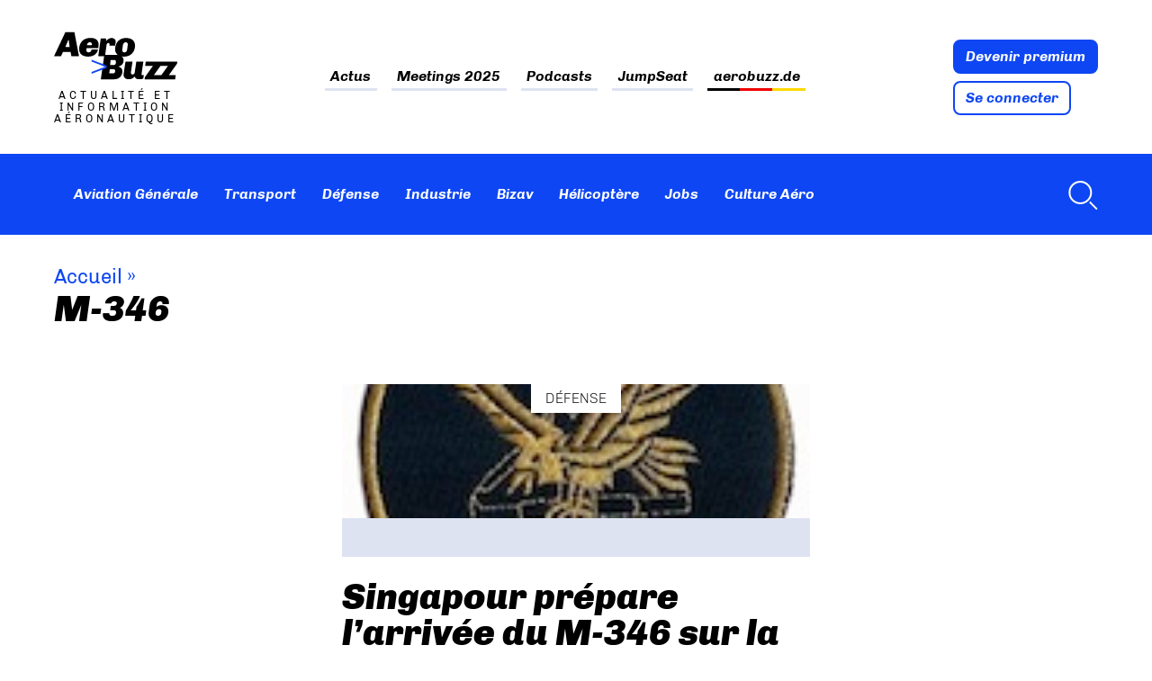

--- FILE ---
content_type: text/html; charset=UTF-8
request_url: https://www.aerobuzz.fr/tag/m-346/
body_size: 32485
content:
<!doctype html>
<html lang="fr-FR" class="no-js">
	<head><meta charset="UTF-8"><script>if(navigator.userAgent.match(/MSIE|Internet Explorer/i)||navigator.userAgent.match(/Trident\/7\..*?rv:11/i)){var href=document.location.href;if(!href.match(/[?&]nowprocket/)){if(href.indexOf("?")==-1){if(href.indexOf("#")==-1){document.location.href=href+"?nowprocket=1"}else{document.location.href=href.replace("#","?nowprocket=1#")}}else{if(href.indexOf("#")==-1){document.location.href=href+"&nowprocket=1"}else{document.location.href=href.replace("#","&nowprocket=1#")}}}}</script><script>(()=>{class RocketLazyLoadScripts{constructor(){this.v="2.0.4",this.userEvents=["keydown","keyup","mousedown","mouseup","mousemove","mouseover","mouseout","touchmove","touchstart","touchend","touchcancel","wheel","click","dblclick","input"],this.attributeEvents=["onblur","onclick","oncontextmenu","ondblclick","onfocus","onmousedown","onmouseenter","onmouseleave","onmousemove","onmouseout","onmouseover","onmouseup","onmousewheel","onscroll","onsubmit"]}async t(){this.i(),this.o(),/iP(ad|hone)/.test(navigator.userAgent)&&this.h(),this.u(),this.l(this),this.m(),this.k(this),this.p(this),this._(),await Promise.all([this.R(),this.L()]),this.lastBreath=Date.now(),this.S(this),this.P(),this.D(),this.O(),this.M(),await this.C(this.delayedScripts.normal),await this.C(this.delayedScripts.defer),await this.C(this.delayedScripts.async),await this.T(),await this.F(),await this.j(),await this.A(),window.dispatchEvent(new Event("rocket-allScriptsLoaded")),this.everythingLoaded=!0,this.lastTouchEnd&&await new Promise(t=>setTimeout(t,500-Date.now()+this.lastTouchEnd)),this.I(),this.H(),this.U(),this.W()}i(){this.CSPIssue=sessionStorage.getItem("rocketCSPIssue"),document.addEventListener("securitypolicyviolation",t=>{this.CSPIssue||"script-src-elem"!==t.violatedDirective||"data"!==t.blockedURI||(this.CSPIssue=!0,sessionStorage.setItem("rocketCSPIssue",!0))},{isRocket:!0})}o(){window.addEventListener("pageshow",t=>{this.persisted=t.persisted,this.realWindowLoadedFired=!0},{isRocket:!0}),window.addEventListener("pagehide",()=>{this.onFirstUserAction=null},{isRocket:!0})}h(){let t;function e(e){t=e}window.addEventListener("touchstart",e,{isRocket:!0}),window.addEventListener("touchend",function i(o){o.changedTouches[0]&&t.changedTouches[0]&&Math.abs(o.changedTouches[0].pageX-t.changedTouches[0].pageX)<10&&Math.abs(o.changedTouches[0].pageY-t.changedTouches[0].pageY)<10&&o.timeStamp-t.timeStamp<200&&(window.removeEventListener("touchstart",e,{isRocket:!0}),window.removeEventListener("touchend",i,{isRocket:!0}),"INPUT"===o.target.tagName&&"text"===o.target.type||(o.target.dispatchEvent(new TouchEvent("touchend",{target:o.target,bubbles:!0})),o.target.dispatchEvent(new MouseEvent("mouseover",{target:o.target,bubbles:!0})),o.target.dispatchEvent(new PointerEvent("click",{target:o.target,bubbles:!0,cancelable:!0,detail:1,clientX:o.changedTouches[0].clientX,clientY:o.changedTouches[0].clientY})),event.preventDefault()))},{isRocket:!0})}q(t){this.userActionTriggered||("mousemove"!==t.type||this.firstMousemoveIgnored?"keyup"===t.type||"mouseover"===t.type||"mouseout"===t.type||(this.userActionTriggered=!0,this.onFirstUserAction&&this.onFirstUserAction()):this.firstMousemoveIgnored=!0),"click"===t.type&&t.preventDefault(),t.stopPropagation(),t.stopImmediatePropagation(),"touchstart"===this.lastEvent&&"touchend"===t.type&&(this.lastTouchEnd=Date.now()),"click"===t.type&&(this.lastTouchEnd=0),this.lastEvent=t.type,t.composedPath&&t.composedPath()[0].getRootNode()instanceof ShadowRoot&&(t.rocketTarget=t.composedPath()[0]),this.savedUserEvents.push(t)}u(){this.savedUserEvents=[],this.userEventHandler=this.q.bind(this),this.userEvents.forEach(t=>window.addEventListener(t,this.userEventHandler,{passive:!1,isRocket:!0})),document.addEventListener("visibilitychange",this.userEventHandler,{isRocket:!0})}U(){this.userEvents.forEach(t=>window.removeEventListener(t,this.userEventHandler,{passive:!1,isRocket:!0})),document.removeEventListener("visibilitychange",this.userEventHandler,{isRocket:!0}),this.savedUserEvents.forEach(t=>{(t.rocketTarget||t.target).dispatchEvent(new window[t.constructor.name](t.type,t))})}m(){const t="return false",e=Array.from(this.attributeEvents,t=>"data-rocket-"+t),i="["+this.attributeEvents.join("],[")+"]",o="[data-rocket-"+this.attributeEvents.join("],[data-rocket-")+"]",s=(e,i,o)=>{o&&o!==t&&(e.setAttribute("data-rocket-"+i,o),e["rocket"+i]=new Function("event",o),e.setAttribute(i,t))};new MutationObserver(t=>{for(const n of t)"attributes"===n.type&&(n.attributeName.startsWith("data-rocket-")||this.everythingLoaded?n.attributeName.startsWith("data-rocket-")&&this.everythingLoaded&&this.N(n.target,n.attributeName.substring(12)):s(n.target,n.attributeName,n.target.getAttribute(n.attributeName))),"childList"===n.type&&n.addedNodes.forEach(t=>{if(t.nodeType===Node.ELEMENT_NODE)if(this.everythingLoaded)for(const i of[t,...t.querySelectorAll(o)])for(const t of i.getAttributeNames())e.includes(t)&&this.N(i,t.substring(12));else for(const e of[t,...t.querySelectorAll(i)])for(const t of e.getAttributeNames())this.attributeEvents.includes(t)&&s(e,t,e.getAttribute(t))})}).observe(document,{subtree:!0,childList:!0,attributeFilter:[...this.attributeEvents,...e]})}I(){this.attributeEvents.forEach(t=>{document.querySelectorAll("[data-rocket-"+t+"]").forEach(e=>{this.N(e,t)})})}N(t,e){const i=t.getAttribute("data-rocket-"+e);i&&(t.setAttribute(e,i),t.removeAttribute("data-rocket-"+e))}k(t){Object.defineProperty(HTMLElement.prototype,"onclick",{get(){return this.rocketonclick||null},set(e){this.rocketonclick=e,this.setAttribute(t.everythingLoaded?"onclick":"data-rocket-onclick","this.rocketonclick(event)")}})}S(t){function e(e,i){let o=e[i];e[i]=null,Object.defineProperty(e,i,{get:()=>o,set(s){t.everythingLoaded?o=s:e["rocket"+i]=o=s}})}e(document,"onreadystatechange"),e(window,"onload"),e(window,"onpageshow");try{Object.defineProperty(document,"readyState",{get:()=>t.rocketReadyState,set(e){t.rocketReadyState=e},configurable:!0}),document.readyState="loading"}catch(t){console.log("WPRocket DJE readyState conflict, bypassing")}}l(t){this.originalAddEventListener=EventTarget.prototype.addEventListener,this.originalRemoveEventListener=EventTarget.prototype.removeEventListener,this.savedEventListeners=[],EventTarget.prototype.addEventListener=function(e,i,o){o&&o.isRocket||!t.B(e,this)&&!t.userEvents.includes(e)||t.B(e,this)&&!t.userActionTriggered||e.startsWith("rocket-")||t.everythingLoaded?t.originalAddEventListener.call(this,e,i,o):(t.savedEventListeners.push({target:this,remove:!1,type:e,func:i,options:o}),"mouseenter"!==e&&"mouseleave"!==e||t.originalAddEventListener.call(this,e,t.savedUserEvents.push,o))},EventTarget.prototype.removeEventListener=function(e,i,o){o&&o.isRocket||!t.B(e,this)&&!t.userEvents.includes(e)||t.B(e,this)&&!t.userActionTriggered||e.startsWith("rocket-")||t.everythingLoaded?t.originalRemoveEventListener.call(this,e,i,o):t.savedEventListeners.push({target:this,remove:!0,type:e,func:i,options:o})}}J(t,e){this.savedEventListeners=this.savedEventListeners.filter(i=>{let o=i.type,s=i.target||window;return e!==o||t!==s||(this.B(o,s)&&(i.type="rocket-"+o),this.$(i),!1)})}H(){EventTarget.prototype.addEventListener=this.originalAddEventListener,EventTarget.prototype.removeEventListener=this.originalRemoveEventListener,this.savedEventListeners.forEach(t=>this.$(t))}$(t){t.remove?this.originalRemoveEventListener.call(t.target,t.type,t.func,t.options):this.originalAddEventListener.call(t.target,t.type,t.func,t.options)}p(t){let e;function i(e){return t.everythingLoaded?e:e.split(" ").map(t=>"load"===t||t.startsWith("load.")?"rocket-jquery-load":t).join(" ")}function o(o){function s(e){const s=o.fn[e];o.fn[e]=o.fn.init.prototype[e]=function(){return this[0]===window&&t.userActionTriggered&&("string"==typeof arguments[0]||arguments[0]instanceof String?arguments[0]=i(arguments[0]):"object"==typeof arguments[0]&&Object.keys(arguments[0]).forEach(t=>{const e=arguments[0][t];delete arguments[0][t],arguments[0][i(t)]=e})),s.apply(this,arguments),this}}if(o&&o.fn&&!t.allJQueries.includes(o)){const e={DOMContentLoaded:[],"rocket-DOMContentLoaded":[]};for(const t in e)document.addEventListener(t,()=>{e[t].forEach(t=>t())},{isRocket:!0});o.fn.ready=o.fn.init.prototype.ready=function(i){function s(){parseInt(o.fn.jquery)>2?setTimeout(()=>i.bind(document)(o)):i.bind(document)(o)}return"function"==typeof i&&(t.realDomReadyFired?!t.userActionTriggered||t.fauxDomReadyFired?s():e["rocket-DOMContentLoaded"].push(s):e.DOMContentLoaded.push(s)),o([])},s("on"),s("one"),s("off"),t.allJQueries.push(o)}e=o}t.allJQueries=[],o(window.jQuery),Object.defineProperty(window,"jQuery",{get:()=>e,set(t){o(t)}})}P(){const t=new Map;document.write=document.writeln=function(e){const i=document.currentScript,o=document.createRange(),s=i.parentElement;let n=t.get(i);void 0===n&&(n=i.nextSibling,t.set(i,n));const c=document.createDocumentFragment();o.setStart(c,0),c.appendChild(o.createContextualFragment(e)),s.insertBefore(c,n)}}async R(){return new Promise(t=>{this.userActionTriggered?t():this.onFirstUserAction=t})}async L(){return new Promise(t=>{document.addEventListener("DOMContentLoaded",()=>{this.realDomReadyFired=!0,t()},{isRocket:!0})})}async j(){return this.realWindowLoadedFired?Promise.resolve():new Promise(t=>{window.addEventListener("load",t,{isRocket:!0})})}M(){this.pendingScripts=[];this.scriptsMutationObserver=new MutationObserver(t=>{for(const e of t)e.addedNodes.forEach(t=>{"SCRIPT"!==t.tagName||t.noModule||t.isWPRocket||this.pendingScripts.push({script:t,promise:new Promise(e=>{const i=()=>{const i=this.pendingScripts.findIndex(e=>e.script===t);i>=0&&this.pendingScripts.splice(i,1),e()};t.addEventListener("load",i,{isRocket:!0}),t.addEventListener("error",i,{isRocket:!0}),setTimeout(i,1e3)})})})}),this.scriptsMutationObserver.observe(document,{childList:!0,subtree:!0})}async F(){await this.X(),this.pendingScripts.length?(await this.pendingScripts[0].promise,await this.F()):this.scriptsMutationObserver.disconnect()}D(){this.delayedScripts={normal:[],async:[],defer:[]},document.querySelectorAll("script[type$=rocketlazyloadscript]").forEach(t=>{t.hasAttribute("data-rocket-src")?t.hasAttribute("async")&&!1!==t.async?this.delayedScripts.async.push(t):t.hasAttribute("defer")&&!1!==t.defer||"module"===t.getAttribute("data-rocket-type")?this.delayedScripts.defer.push(t):this.delayedScripts.normal.push(t):this.delayedScripts.normal.push(t)})}async _(){await this.L();let t=[];document.querySelectorAll("script[type$=rocketlazyloadscript][data-rocket-src]").forEach(e=>{let i=e.getAttribute("data-rocket-src");if(i&&!i.startsWith("data:")){i.startsWith("//")&&(i=location.protocol+i);try{const o=new URL(i).origin;o!==location.origin&&t.push({src:o,crossOrigin:e.crossOrigin||"module"===e.getAttribute("data-rocket-type")})}catch(t){}}}),t=[...new Map(t.map(t=>[JSON.stringify(t),t])).values()],this.Y(t,"preconnect")}async G(t){if(await this.K(),!0!==t.noModule||!("noModule"in HTMLScriptElement.prototype))return new Promise(e=>{let i;function o(){(i||t).setAttribute("data-rocket-status","executed"),e()}try{if(navigator.userAgent.includes("Firefox/")||""===navigator.vendor||this.CSPIssue)i=document.createElement("script"),[...t.attributes].forEach(t=>{let e=t.nodeName;"type"!==e&&("data-rocket-type"===e&&(e="type"),"data-rocket-src"===e&&(e="src"),i.setAttribute(e,t.nodeValue))}),t.text&&(i.text=t.text),t.nonce&&(i.nonce=t.nonce),i.hasAttribute("src")?(i.addEventListener("load",o,{isRocket:!0}),i.addEventListener("error",()=>{i.setAttribute("data-rocket-status","failed-network"),e()},{isRocket:!0}),setTimeout(()=>{i.isConnected||e()},1)):(i.text=t.text,o()),i.isWPRocket=!0,t.parentNode.replaceChild(i,t);else{const i=t.getAttribute("data-rocket-type"),s=t.getAttribute("data-rocket-src");i?(t.type=i,t.removeAttribute("data-rocket-type")):t.removeAttribute("type"),t.addEventListener("load",o,{isRocket:!0}),t.addEventListener("error",i=>{this.CSPIssue&&i.target.src.startsWith("data:")?(console.log("WPRocket: CSP fallback activated"),t.removeAttribute("src"),this.G(t).then(e)):(t.setAttribute("data-rocket-status","failed-network"),e())},{isRocket:!0}),s?(t.fetchPriority="high",t.removeAttribute("data-rocket-src"),t.src=s):t.src="data:text/javascript;base64,"+window.btoa(unescape(encodeURIComponent(t.text)))}}catch(i){t.setAttribute("data-rocket-status","failed-transform"),e()}});t.setAttribute("data-rocket-status","skipped")}async C(t){const e=t.shift();return e?(e.isConnected&&await this.G(e),this.C(t)):Promise.resolve()}O(){this.Y([...this.delayedScripts.normal,...this.delayedScripts.defer,...this.delayedScripts.async],"preload")}Y(t,e){this.trash=this.trash||[];let i=!0;var o=document.createDocumentFragment();t.forEach(t=>{const s=t.getAttribute&&t.getAttribute("data-rocket-src")||t.src;if(s&&!s.startsWith("data:")){const n=document.createElement("link");n.href=s,n.rel=e,"preconnect"!==e&&(n.as="script",n.fetchPriority=i?"high":"low"),t.getAttribute&&"module"===t.getAttribute("data-rocket-type")&&(n.crossOrigin=!0),t.crossOrigin&&(n.crossOrigin=t.crossOrigin),t.integrity&&(n.integrity=t.integrity),t.nonce&&(n.nonce=t.nonce),o.appendChild(n),this.trash.push(n),i=!1}}),document.head.appendChild(o)}W(){this.trash.forEach(t=>t.remove())}async T(){try{document.readyState="interactive"}catch(t){}this.fauxDomReadyFired=!0;try{await this.K(),this.J(document,"readystatechange"),document.dispatchEvent(new Event("rocket-readystatechange")),await this.K(),document.rocketonreadystatechange&&document.rocketonreadystatechange(),await this.K(),this.J(document,"DOMContentLoaded"),document.dispatchEvent(new Event("rocket-DOMContentLoaded")),await this.K(),this.J(window,"DOMContentLoaded"),window.dispatchEvent(new Event("rocket-DOMContentLoaded"))}catch(t){console.error(t)}}async A(){try{document.readyState="complete"}catch(t){}try{await this.K(),this.J(document,"readystatechange"),document.dispatchEvent(new Event("rocket-readystatechange")),await this.K(),document.rocketonreadystatechange&&document.rocketonreadystatechange(),await this.K(),this.J(window,"load"),window.dispatchEvent(new Event("rocket-load")),await this.K(),window.rocketonload&&window.rocketonload(),await this.K(),this.allJQueries.forEach(t=>t(window).trigger("rocket-jquery-load")),await this.K(),this.J(window,"pageshow");const t=new Event("rocket-pageshow");t.persisted=this.persisted,window.dispatchEvent(t),await this.K(),window.rocketonpageshow&&window.rocketonpageshow({persisted:this.persisted})}catch(t){console.error(t)}}async K(){Date.now()-this.lastBreath>45&&(await this.X(),this.lastBreath=Date.now())}async X(){return document.hidden?new Promise(t=>setTimeout(t)):new Promise(t=>requestAnimationFrame(t))}B(t,e){return e===document&&"readystatechange"===t||(e===document&&"DOMContentLoaded"===t||(e===window&&"DOMContentLoaded"===t||(e===window&&"load"===t||e===window&&"pageshow"===t)))}static run(){(new RocketLazyLoadScripts).t()}}RocketLazyLoadScripts.run()})();</script>
		
		

        <link href="https://www.aerobuzz.fr/wp-content/themes/aerobuzz_4/img/icons/favicon.ico" rel="shortcut icon">
        <link href="https://www.aerobuzz.fr/wp-content/themes/aerobuzz_4/img/icons/touch.png" rel="apple-touch-icon-precomposed">

		<meta http-equiv="X-UA-Compatible" content="IE=edge,chrome=1">
		<meta name="viewport" content="width=device-width, initial-scale=1.0">
		<meta name="description" content="Actualité et information aéronautique">

		<meta name='robots' content='index, follow, max-image-preview:large, max-snippet:-1, max-video-preview:-1' />
<!-- Google tag (gtag.js) consent mode dataLayer added by Site Kit -->
<script type="rocketlazyloadscript" data-rocket-type="text/javascript" id="google_gtagjs-js-consent-mode-data-layer">
/* <![CDATA[ */
window.dataLayer = window.dataLayer || [];function gtag(){dataLayer.push(arguments);}
gtag('consent', 'default', {"ad_personalization":"denied","ad_storage":"denied","ad_user_data":"denied","analytics_storage":"denied","functionality_storage":"denied","security_storage":"denied","personalization_storage":"denied","region":["AT","BE","BG","CH","CY","CZ","DE","DK","EE","ES","FI","FR","GB","GR","HR","HU","IE","IS","IT","LI","LT","LU","LV","MT","NL","NO","PL","PT","RO","SE","SI","SK"],"wait_for_update":500});
window._googlesitekitConsentCategoryMap = {"statistics":["analytics_storage"],"marketing":["ad_storage","ad_user_data","ad_personalization"],"functional":["functionality_storage","security_storage"],"preferences":["personalization_storage"]};
window._googlesitekitConsents = {"ad_personalization":"denied","ad_storage":"denied","ad_user_data":"denied","analytics_storage":"denied","functionality_storage":"denied","security_storage":"denied","personalization_storage":"denied","region":["AT","BE","BG","CH","CY","CZ","DE","DK","EE","ES","FI","FR","GB","GR","HR","HU","IE","IS","IT","LI","LT","LU","LV","MT","NL","NO","PL","PT","RO","SE","SI","SK"],"wait_for_update":500};
/* ]]> */
</script>
<!-- End Google tag (gtag.js) consent mode dataLayer added by Site Kit -->

	<!-- This site is optimized with the Yoast SEO plugin v26.8 - https://yoast.com/product/yoast-seo-wordpress/ -->
	<title>M-346 Archives - Aerobuzz</title>
<style id="rocket-critical-css">ul{box-sizing:border-box}:root{--wp--preset--font-size--normal:16px;--wp--preset--font-size--huge:42px}:root{--iump-primary-text-color:#1a2538;--iump-second-text-color:rgba(125,138,157,1.0);--iump-thrid-text-color:#686b8f;--iump-forth-text-color:rgba(108,119,135,1.0);--iump-main-background-color:#f4f7fd;--iump-green-color:#37caca;--iump-blue-color:#2196f3;--iump-blue-light-dark-color:#0d8aee;--iump-blue-darker-color:#0b64f5;--iump-light-blue-color:#ecf3fb;--iump-superlight-blue-color:rgba(236,243,251, 0.28);--iump-blue-border-color:#e0eafe;--iump-blue-second-border-color:#e2e8f9;--iump-gray-color:#ced4de;--iump-main-orange:#F5B11D;--iump-primary-font:Poppins,Century Gothic,CenturyGothic,sans-serif}article,header,main,nav,section{display:block}html{font-family:sans-serif;-ms-text-size-adjust:100%;-webkit-text-size-adjust:100%}body{margin:0}a{background:transparent}h1{font-size:2em;margin:0.67em 0}strong{font-weight:bold}img{border:0}svg:not(:root){overflow:hidden}input{font-family:inherit;font-size:100%;margin:0}input{line-height:normal}input[type="checkbox"]{box-sizing:border-box;padding:0}input::-moz-focus-inner{border:0;padding:0} *,*:after,*:before{-moz-box-sizing:border-box;box-sizing:border-box;-webkit-font-smoothing:antialiased;font-smoothing:antialiased;text-rendering:optimizeLegibility}body{margin:0;font:400 16px/1.4 "Chivo",Helvetica,Arial,sans-serif;color:#000;accent-color:#0e46f3}.clear{*zoom:1}.clear:before,.clear:after{content:" ";display:table}.clear:after{clear:both}img{max-width:100%;vertical-align:bottom}a{color:inherit;text-decoration:none}ul{padding:0}.btn{display:block;width:fit-content;padding:.5625rem .75rem;color:#fff;line-height:1;font-weight:bold;font-style:italic;border:2px solid #0e46f3;border-radius:8px;background:#0e46f3}.btn+.btn{margin-top:.5rem}.btn.btn-light{color:#0e46f3;background:#fff}.suns{position:relative;width:fit-content;max-width:72.5rem;margin:0 auto;text-align:center}.ban_6_logos{grid-area:sidebar-banner;position:relative;display:flex;flex-wrap:wrap;justify-content:space-evenly;align-items:center;width:100%;max-width:72.5rem;margin:0 auto 3rem;padding:.5rem 2.5%;text-align:center;border:1px solid #dee3f1}.ban_6_logos::before{content:"Les partenaires d'Aerobuzz";position:absolute;top:-1rem;left:0;display:block;color:#7a86ab;font-size:10px;text-align:left;text-transform:uppercase;letter-spacing:3.33px}.ban_6_logos .suns{width:11rem;height:7.4rem;margin-bottom:.5rem;padding:0}.wrapper{max-width:72.5rem;width:95%;margin:0 auto;position:relative}[data-area=main]{grid-area:main}[data-area=secondary]{grid-area:secondary}[data-area=aside]{grid-area:aside}.sidebar>div{margin-bottom:4.4rem}@media screen and (max-width:55rem){#abz_row_premium .abz_premium_newsletter_description{grid-area:nl}}.header{position:sticky;top:-11rem;margin-bottom:2rem;z-index:20}.header .nav ul{display:flex;flex-wrap:wrap;padding:0;list-style:none}.header .nav ul li+li{margin-left:1rem}.header .nav ul a{padding:.4rem;font-weight:bold;font-style:italic;color:inherit}.header .nav-search{margin-left:auto}.header .progress-container{position:relative;display:none;width:100%;height:8px;margin-top:-8px;background:hsla(0,0%,100%,.46)}.header .progress-bar{width:0%;height:8px;background:#0e46f3}.header .nav-search a{display:flex;align-items:center}.header .nav-search svg{margin-left:.5rem;fill:#fff}.header_top-part{background:var(--wpr-bg-ca8bcd2b-5027-486c-8df6-ef23b25f5f95) calc((100% - 1160px)/2 + 12.8rem) -9.7rem no-repeat;background-size:40rem}.header_top-part .wrapper{padding:2rem 0;display:flex;justify-content:space-between;align-items:center}.header_top-part .logo{display:flex;flex-direction:column;width:min-content}.header_top-part .logo img{height:60px}.header_top-part .site_tagline{max-width:fit-content;margin-top:.5rem;font-size:.75rem;text-align:center;letter-spacing:4px;text-transform:uppercase;line-height:1.15}.header_top-part .nav{color:#000}.header_top-part .nav ul{justify-content:center}.header_top-part .nav li+li{margin-left:1.875rem}.header_top-part .nav a{padding:.2rem 0;background-image:linear-gradient(to right,#dee3f1,#dee3f1);background-size:100% 3px;background-repeat:no-repeat;background-position:bottom}.header_top-part .nav .flag_link_de a{background-size:100% 3px;background-repeat:no-repeat;background-position:bottom;background-image:linear-gradient(to right,black 33%,#ee0000 33%,#ee0000 66%,#ffd900 66%)}.header_bottom-part{display:flex;min-height:5.625rem;height:clamp(80px,5.625rem,100px);color:#fff;background-color:#0e46f3}.header_bottom-part .wrapper{display:flex;align-items:center}.header_bottom-part .nav{display:flex;align-items:center}.header_bottom-part .logo_site{width:0rem;margin-right:1rem}.mobile_menu{display:none}.menu-button-container,#menu-toggle{display:none}.desktop-only{display:initial}@media screen and (max-width:60rem){.header .desktop-only{display:none}.menu-button-container{display:block;height:18px;width:30px;margin-top:.5rem;flex-direction:column;justify-content:center;align-items:center}.menu-button,.menu-button::before,.menu-button::after{position:absolute;display:block;height:4px;width:30px;background-color:#fff;border-radius:2px}.menu-button::before{content:"";margin-top:-8px}.menu-button::after{content:"";margin-top:8px}.mobile_menu{position:absolute;top:140%;display:none;width:100vw;margin:0 -2.61%;background:#0e46f3}.mobile_menu ul{margin:0;list-style:none}.mobile_menu ul li{padding:.5rem 1rem;border-bottom:1px solid hsla(0,0%,100%,.1)}.header_bottom-part{min-height:0;padding:1rem 0}.header_bottom-part .wrapper{justify-content:space-between;align-items:center}}@media screen and (max-width:46rem){.header{top:-4.16rem}.header .site_tagline{display:none}.header .header_top-part .nav{display:none}.header .header_top-part .nav ul{margin-top:0;flex-direction:column;align-items:flex-start}.header .header_top-part .nav ul li,.header .header_top-part .nav ul li+li{margin-left:0;padding:.5rem 0}.header .abz_connexion{display:flex;align-items:flex-end}.header .abz_connexion .btn{font-size:.75rem}.header .abz_connexion .btn+.btn{margin-left:.5rem}.header_top-part .wrapper{padding:.2rem 0}.header_top-part .logo img{max-width:8rem}.header_bottom-part .wrapper{justify-content:space-between;align-items:center}}.home article.type-post .entry-title{grid-area:title;margin:0}.home article.type-post .img_une,.home article.type-post .tag{grid-area:img}.home article.type-post .introduction{grid-area:excerpt}.home article.type-post .abz_meta{grid-area:meta}.single-post article .post-intro{grid-area:titre;margin:1rem 0}.single-post article .post-meta-content{grid-area:sidebar-meta;grid-template-columns:2fr 1fr}.single-post article .post-main-content{grid-area:main}.single-post article .sidebar{grid-area:sidebar}.single-post article .comments{grid-area:comment}.single-post article .locker_article{grid-area:locker}.ariane{font-size:1.375rem;color:#0e46f3}.ariane a{color:inherit}.ariane .arbo{margin-bottom:0}.ariane .breadcrumb_last{display:none}.post-intro{margin:2rem 0 4rem}.post-intro .post-title{margin-bottom:0}.post-title{margin-top:0}.listing_news .abz_meta,.listing_topnews .abz_meta{grid-area:meta}article .tag{text-transform:uppercase;font-weight:300}.img_une{position:relative;display:flex;justify-content:center;width:100%}.img_une .img_une_url{width:100%}.img_une img{width:100%;max-height:20rem;object-fit:cover}.img_une .tag{position:absolute;padding:.3rem 1rem;background:#fff;z-index:1}.category_articles{display:grid;grid-template-areas:"tags top-post sidebar" "posts posts sidebar" "low_posts low_posts sidebar" "pagination pagination sidebar";grid-template-columns:18rem auto 18rem;gap:2rem;grid-template-rows:auto;grid-auto-flow:column;grid-template-rows:min-content min-content auto 1fr;margin-bottom:2rem}.category_articles .sidebar{grid-area:sidebar}.category_articles .category_tags{grid-area:tags;align-self:flex-start;display:-webkit-box;-webkit-line-clamp:24;-webkit-box-orient:vertical;overflow:hidden}.category_articles .large-news{grid-area:top-post;margin-bottom:1rem}.category_articles .large-news .img_une{min-height:12rem;background:#dee3f1}.category_articles .second_posts{grid-area:posts;grid-row:auto;align-self:flex-start}.category_articles .second-news .img_une{grid-area:img;min-height:9rem;background-color:#dee3f1}.category_articles .low_posts{grid-area:low_posts;grid-row:auto;display:grid;grid-template-rows:auto;grid-template-columns:1fr 1fr;gap:2rem}.category_articles .pagination{grid-area:pagination;height:fit-content}@media screen and (max-width:66.25rem){.single-post article .post-meta-content>*{grid-area:meta;grid-row:auto;display:inline-block;margin:0;padding:0}.single-post article .post-meta-content .author{grid-area:avatar}}@media screen and (max-width:50rem){.category_articles{grid-template-areas:"top-post" "posts" "low_posts" "tags" "pagination" "sidebar";grid-template-columns:1fr}}@media screen and (min-width:50rem){.single-post article .mega-banner{grid-area:sidebar-banner;margin:-3rem auto 1rem}}@font-face{font-family:"Chivo";src:url("/wp-content/themes/aerobuzz_4/fonts/Chivo-Light.ttf");font-weight:300;font-style:normal;font-display:swap}@font-face{font-family:"Chivo";src:url("/wp-content/themes/aerobuzz_4/fonts/Chivo-LightItalic.ttf");font-weight:300;font-style:italic;font-display:swap}@font-face{font-family:"Chivo";src:url("/wp-content/themes/aerobuzz_4/fonts/Chivo-Regular.ttf");font-weight:normal;font-style:normal;font-display:swap}@font-face{font-family:"Chivo";src:url("/wp-content/themes/aerobuzz_4/fonts/Chivo-Italic.ttf");font-weight:normal;font-style:italic;font-display:swap}@font-face{font-family:"Chivo";src:url("/wp-content/themes/aerobuzz_4/fonts/Chivo-Bold.ttf");font-weight:bold;font-style:normal;font-display:swap}@font-face{font-family:"Chivo";src:url("/wp-content/themes/aerobuzz_4/fonts/Chivo-BoldItalic.ttf");font-weight:bold;font-style:italic;font-display:swap}@font-face{font-family:"Chivo";src:url("/wp-content/themes/aerobuzz_4/fonts/Chivo-Black.ttf");font-weight:900;font-style:normal;font-display:swap}@font-face{font-family:"Chivo";src:url("/wp-content/themes/aerobuzz_4/fonts/Chivo-BlackItalic.ttf");font-weight:900;font-style:italic;font-display:swap}h1{font-size:2.5rem;font-weight:900;font-style:italic;line-height:1}@media (prefers-color-scheme:dark){body{color:#fff;background:#1d1d1d}.header .nav,.header .nav ul,.header .nav ul a{color:#e4e4e4}.img_une .tag{background:#1d1d1d}}::-webkit-selection{background:#04a4cc;color:#fff;text-shadow:none}.mailpoet_form_loading{display:none;text-align:center;width:30px}.mailpoet_form_loading>span{animation:mailpoet-bouncedelay 1.4s infinite ease-in-out both;background-color:#5b5b5b;border-radius:100%;display:inline-block;height:5px;width:5px}.mailpoet_form_loading .mailpoet_bounce1{animation-delay:-0.32s}.mailpoet_form_loading .mailpoet_bounce2{animation-delay:-0.16s;margin:0 7px}@keyframes mailpoet-bouncedelay{0%,80%,100%{transform:scale(0)}40%{transform:scale(1)}}.mailpoet_form_popup_overlay{background-color:#000;display:none;height:100%;left:0;margin:0;max-width:100%!important;opacity:.7;position:fixed;top:0;width:100%!important;z-index:100000}</style>
	<link rel="canonical" href="https://www.aerobuzz.fr/tag/m-346/" />
	<meta property="og:locale" content="fr_FR" />
	<meta property="og:type" content="article" />
	<meta property="og:title" content="M-346 Archives - Aerobuzz" />
	<meta property="og:url" content="https://www.aerobuzz.fr/tag/m-346/" />
	<meta property="og:site_name" content="Aerobuzz" />
	<meta property="og:image" content="https://www.aerobuzz.fr/wp-content/uploads/2025/02/AB_favicon@16x.png" />
	<meta property="og:image:width" content="576" />
	<meta property="og:image:height" content="576" />
	<meta property="og:image:type" content="image/png" />
	<script type="application/ld+json" class="yoast-schema-graph">{"@context":"https://schema.org","@graph":[{"@type":"CollectionPage","@id":"https://www.aerobuzz.fr/tag/m-346/","url":"https://www.aerobuzz.fr/tag/m-346/","name":"M-346 Archives - Aerobuzz","isPartOf":{"@id":"https://www.aerobuzz.fr/#website"},"primaryImageOfPage":{"@id":"https://www.aerobuzz.fr/tag/m-346/#primaryimage"},"image":{"@id":"https://www.aerobuzz.fr/tag/m-346/#primaryimage"},"thumbnailUrl":"https://www.aerobuzz.fr/wp-content/uploads/2012/03/arton2546.jpg","breadcrumb":{"@id":"https://www.aerobuzz.fr/tag/m-346/#breadcrumb"},"inLanguage":"fr-FR"},{"@type":"ImageObject","inLanguage":"fr-FR","@id":"https://www.aerobuzz.fr/tag/m-346/#primaryimage","url":"https://www.aerobuzz.fr/wp-content/uploads/2012/03/arton2546.jpg","contentUrl":"https://www.aerobuzz.fr/wp-content/uploads/2012/03/arton2546.jpg","width":150,"height":149,"caption":"arton2546"},{"@type":"BreadcrumbList","@id":"https://www.aerobuzz.fr/tag/m-346/#breadcrumb","itemListElement":[{"@type":"ListItem","position":1,"name":"Accueil","item":"https://www.aerobuzz.fr/"},{"@type":"ListItem","position":2,"name":"M-346"}]},{"@type":"WebSite","@id":"https://www.aerobuzz.fr/#website","url":"https://www.aerobuzz.fr/","name":"Aerobuzz.fr","description":"Actualité et information aéronautique","publisher":{"@id":"https://www.aerobuzz.fr/#organization"},"alternateName":"Aerobuzz","potentialAction":[{"@type":"SearchAction","target":{"@type":"EntryPoint","urlTemplate":"https://www.aerobuzz.fr/?s={search_term_string}"},"query-input":{"@type":"PropertyValueSpecification","valueRequired":true,"valueName":"search_term_string"}}],"inLanguage":"fr-FR"},{"@type":"Organization","@id":"https://www.aerobuzz.fr/#organization","name":"Aerobuzz.fr","url":"https://www.aerobuzz.fr/","logo":{"@type":"ImageObject","inLanguage":"fr-FR","@id":"https://www.aerobuzz.fr/#/schema/logo/image/","url":"https://i0.wp.com/www.aerobuzz.fr/wp-content/uploads/2025/02/AB_favicon%4016x.png?fit=576%2C576&ssl=1","contentUrl":"https://i0.wp.com/www.aerobuzz.fr/wp-content/uploads/2025/02/AB_favicon%4016x.png?fit=576%2C576&ssl=1","width":576,"height":576,"caption":"Aerobuzz.fr"},"image":{"@id":"https://www.aerobuzz.fr/#/schema/logo/image/"},"sameAs":["https://facebook.com/aerobuzz","https://x.com/aerobuzzfr","https://www.linkedin.com/company/2309128/","https://www.youtube.com/user/VideoAerobuzz","https://www.twitch.tv/jumpseat_abz","https://podcast.ausha.co/aerobuzz-fr-le-podcast","https://www.tiktok.com/@jumpseat_abz"]}]}</script>
	<!-- / Yoast SEO plugin. -->


<link rel='dns-prefetch' href='//stats.wp.com' />
<link rel='dns-prefetch' href='//www.googletagmanager.com' />
<link rel='dns-prefetch' href='//pagead2.googlesyndication.com' />
<link href='https://fonts.bunny.net' crossorigin rel='preconnect' />
<link rel='preconnect' href='https://fonts.bunny.net' />
<style id='wp-img-auto-sizes-contain-inline-css' type='text/css'>
img:is([sizes=auto i],[sizes^="auto," i]){contain-intrinsic-size:3000px 1500px}
/*# sourceURL=wp-img-auto-sizes-contain-inline-css */
</style>
<link data-minify="1" rel='preload'  href='https://www.aerobuzz.fr/wp-content/cache/min/1/wp-content/plugins/td-premium/assets/css/frontend.css?ver=1768946207' data-rocket-async="style" as="style" onload="this.onload=null;this.rel='stylesheet'" onerror="this.removeAttribute('data-rocket-async')"  media='all' />
<style id='wp-emoji-styles-inline-css' type='text/css'>

	img.wp-smiley, img.emoji {
		display: inline !important;
		border: none !important;
		box-shadow: none !important;
		height: 1em !important;
		width: 1em !important;
		margin: 0 0.07em !important;
		vertical-align: -0.1em !important;
		background: none !important;
		padding: 0 !important;
	}
/*# sourceURL=wp-emoji-styles-inline-css */
</style>
<link rel='preload'  href='https://www.aerobuzz.fr/wp-includes/css/dist/block-library/style.min.css?ver=ebdb37' data-rocket-async="style" as="style" onload="this.onload=null;this.rel='stylesheet'" onerror="this.removeAttribute('data-rocket-async')"  media='all' />
<style id='wp-block-library-inline-css' type='text/css'>
/*wp_block_styles_on_demand_placeholder:69714b646a364*/
/*# sourceURL=wp-block-library-inline-css */
</style>
<style id='classic-theme-styles-inline-css' type='text/css'>
/*! This file is auto-generated */
.wp-block-button__link{color:#fff;background-color:#32373c;border-radius:9999px;box-shadow:none;text-decoration:none;padding:calc(.667em + 2px) calc(1.333em + 2px);font-size:1.125em}.wp-block-file__button{background:#32373c;color:#fff;text-decoration:none}
/*# sourceURL=/wp-includes/css/classic-themes.min.css */
</style>
<link data-minify="1" rel='preload'  href='https://www.aerobuzz.fr/wp-content/cache/background-css/1/www.aerobuzz.fr/wp-content/cache/min/1/wp-content/plugins/indeed-membership-pro/assets/css/style.min.css?ver=1768946208&wpr_t=1769036148' data-rocket-async="style" as="style" onload="this.onload=null;this.rel='stylesheet'" onerror="this.removeAttribute('data-rocket-async')"  media='all' />
<link data-minify="1" rel='preload'  href='https://www.aerobuzz.fr/wp-content/cache/background-css/1/www.aerobuzz.fr/wp-content/cache/min/1/wp-content/plugins/indeed-membership-pro/assets/css/templates.min.css?ver=1768946208&wpr_t=1769036148' data-rocket-async="style" as="style" onload="this.onload=null;this.rel='stylesheet'" onerror="this.removeAttribute('data-rocket-async')"  media='all' />
<link data-minify="1" rel='preload'  href='https://www.aerobuzz.fr/wp-content/cache/background-css/1/www.aerobuzz.fr/wp-content/cache/min/1/wp-content/plugins/mde-gallery/assets/css/gallery.css?ver=1768946208&wpr_t=1769036148' data-rocket-async="style" as="style" onload="this.onload=null;this.rel='stylesheet'" onerror="this.removeAttribute('data-rocket-async')"  media='all' />
<link data-minify="1" rel='preload'  href='https://www.aerobuzz.fr/wp-content/cache/min/1/wp-content/plugins/jetpack/jetpack_vendor/automattic/jetpack-search/build/instant-search/jp-search.chunk-main-payload.css?ver=1768946208' data-rocket-async="style" as="style" onload="this.onload=null;this.rel='stylesheet'" onerror="this.removeAttribute('data-rocket-async')"  media='all' />
<link rel='preload'  href='https://www.aerobuzz.fr/wp-content/themes/aerobuzz_4/normalize.css?ver=1.0' data-rocket-async="style" as="style" onload="this.onload=null;this.rel='stylesheet'" onerror="this.removeAttribute('data-rocket-async')"  media='1' />
<link data-minify="1" rel='preload'  href='https://www.aerobuzz.fr/wp-content/cache/background-css/1/www.aerobuzz.fr/wp-content/cache/min/1/wp-content/themes/aerobuzz_4/style.css?ver=1768946208&wpr_t=1769036148' data-rocket-async="style" as="style" onload="this.onload=null;this.rel='stylesheet'" onerror="this.removeAttribute('data-rocket-async')"  media='all' />
<style id='rocket-lazyload-inline-css' type='text/css'>
.rll-youtube-player{position:relative;padding-bottom:56.23%;height:0;overflow:hidden;max-width:100%;}.rll-youtube-player:focus-within{outline: 2px solid currentColor;outline-offset: 5px;}.rll-youtube-player iframe{position:absolute;top:0;left:0;width:100%;height:100%;z-index:100;background:0 0}.rll-youtube-player img{bottom:0;display:block;left:0;margin:auto;max-width:100%;width:100%;position:absolute;right:0;top:0;border:none;height:auto;-webkit-transition:.4s all;-moz-transition:.4s all;transition:.4s all}.rll-youtube-player img:hover{-webkit-filter:brightness(75%)}.rll-youtube-player .play{height:100%;width:100%;left:0;top:0;position:absolute;background:var(--wpr-bg-e69ec8b3-f90c-4ea4-926e-9b21d65e5510) no-repeat center;background-color: transparent !important;cursor:pointer;border:none;}
/*# sourceURL=rocket-lazyload-inline-css */
</style>
<script type="rocketlazyloadscript" data-rocket-type="text/javascript" data-rocket-src="https://www.aerobuzz.fr/wp-includes/js/jquery/jquery.min.js?ver=3.7.1" id="jquery-core-js"></script>
<script type="rocketlazyloadscript" data-rocket-type="text/javascript" data-rocket-src="https://www.aerobuzz.fr/wp-includes/js/jquery/jquery-migrate.min.js?ver=3.4.1" id="jquery-migrate-js"></script>
<script type="rocketlazyloadscript" data-rocket-type="text/javascript" data-rocket-src="https://www.aerobuzz.fr/wp-content/themes/aerobuzz_4/js/lib/conditionizr-4.3.0.min.js?ver=4.3.0" id="conditionizr-js"></script>
<script type="rocketlazyloadscript" data-rocket-type="text/javascript" data-rocket-src="https://www.aerobuzz.fr/wp-content/themes/aerobuzz_4/js/lib/modernizr-2.7.1.min.js?ver=2.7.1" id="modernizr-js"></script>
<script type="rocketlazyloadscript" data-rocket-type="text/javascript" data-rocket-src="https://www.aerobuzz.fr/wp-content/themes/aerobuzz_4/js/scripts.js?ver=ebdb37" id="abz-script-js"></script>
<script type="text/javascript" id="ihc-front_end_js-js-extra">
/* <![CDATA[ */
var ihc_translated_labels = {"delete_level":"Are you sure you want to delete this membership?","cancel_level":"Are you sure you want to cancel this membership?"};
//# sourceURL=ihc-front_end_js-js-extra
/* ]]> */
</script>
<script type="rocketlazyloadscript" data-rocket-type="text/javascript" data-rocket-src="https://www.aerobuzz.fr/wp-content/plugins/indeed-membership-pro/assets/js/functions.min.js?ver=12.8" id="ihc-front_end_js-js"></script>
<script type="rocketlazyloadscript" data-rocket-type="text/javascript" id="ihc-front_end_js-js-after">
/* <![CDATA[ */
var ihc_site_url='https://www.aerobuzz.fr';
var ihc_plugin_url='https://www.aerobuzz.fr/wp-content/plugins/indeed-membership-pro/';
var ihc_ajax_url='https://www.aerobuzz.fr/wp-admin/admin-ajax.php';
var ihcStripeMultiply='100';
//# sourceURL=ihc-front_end_js-js-after
/* ]]> */
</script>

<!-- Extrait de code de la balise Google (gtag.js) ajouté par Site Kit -->
<!-- Extrait Google Analytics ajouté par Site Kit -->
<script type="rocketlazyloadscript" data-rocket-type="text/javascript" data-rocket-src="https://www.googletagmanager.com/gtag/js?id=G-HHG1QWFJBV" id="google_gtagjs-js" async></script>
<script type="rocketlazyloadscript" data-rocket-type="text/javascript" id="google_gtagjs-js-after">
/* <![CDATA[ */
window.dataLayer = window.dataLayer || [];function gtag(){dataLayer.push(arguments);}
gtag("set","linker",{"domains":["www.aerobuzz.fr"]});
gtag("js", new Date());
gtag("set", "developer_id.dZTNiMT", true);
gtag("config", "G-HHG1QWFJBV");
 window._googlesitekit = window._googlesitekit || {}; window._googlesitekit.throttledEvents = []; window._googlesitekit.gtagEvent = (name, data) => { var key = JSON.stringify( { name, data } ); if ( !! window._googlesitekit.throttledEvents[ key ] ) { return; } window._googlesitekit.throttledEvents[ key ] = true; setTimeout( () => { delete window._googlesitekit.throttledEvents[ key ]; }, 5 ); gtag( "event", name, { ...data, event_source: "site-kit" } ); }; 
//# sourceURL=google_gtagjs-js-after
/* ]]> */
</script>
<link rel="https://api.w.org/" href="https://www.aerobuzz.fr/wp-json/" /><link rel="alternate" title="JSON" type="application/json" href="https://www.aerobuzz.fr/wp-json/wp/v2/tags/354" /><meta name="generator" content="Site Kit by Google 1.170.0" /><meta name='ump-hash' content='MTIuOHwwfDE='><meta name='ump-token' content='37e9431f28'>	<style>img#wpstats{display:none}</style>
		
<!-- Balises Meta Google AdSense ajoutées par Site Kit -->
<meta name="google-adsense-platform-account" content="ca-host-pub-2644536267352236">
<meta name="google-adsense-platform-domain" content="sitekit.withgoogle.com">
<!-- Fin des balises Meta End Google AdSense ajoutées par Site Kit -->

<!-- Extrait Google AdSense ajouté par Site Kit -->
<script type="rocketlazyloadscript" data-rocket-type="text/javascript" async="async" data-rocket-src="https://pagead2.googlesyndication.com/pagead/js/adsbygoogle.js?client=ca-pub-9652831271250378&amp;host=ca-host-pub-2644536267352236" crossorigin="anonymous"></script>

<!-- End Google AdSense snippet added by Site Kit -->
<link rel="icon" href="https://www.aerobuzz.fr/wp-content/uploads/2022/05/cropped-AB_favicon_bico@16x-1-32x32.png" sizes="32x32" />
<link rel="icon" href="https://www.aerobuzz.fr/wp-content/uploads/2022/05/cropped-AB_favicon_bico@16x-1-192x192.png" sizes="192x192" />
<link rel="apple-touch-icon" href="https://www.aerobuzz.fr/wp-content/uploads/2022/05/cropped-AB_favicon_bico@16x-1-180x180.png" />
<meta name="msapplication-TileImage" content="https://www.aerobuzz.fr/wp-content/uploads/2022/05/cropped-AB_favicon_bico@16x-1-270x270.png" />
<noscript><style id="rocket-lazyload-nojs-css">.rll-youtube-player, [data-lazy-src]{display:none !important;}</style></noscript><script type="rocketlazyloadscript">
/*! loadCSS rel=preload polyfill. [c]2017 Filament Group, Inc. MIT License */
(function(w){"use strict";if(!w.loadCSS){w.loadCSS=function(){}}
var rp=loadCSS.relpreload={};rp.support=(function(){var ret;try{ret=w.document.createElement("link").relList.supports("preload")}catch(e){ret=!1}
return function(){return ret}})();rp.bindMediaToggle=function(link){var finalMedia=link.media||"all";function enableStylesheet(){link.media=finalMedia}
if(link.addEventListener){link.addEventListener("load",enableStylesheet)}else if(link.attachEvent){link.attachEvent("onload",enableStylesheet)}
setTimeout(function(){link.rel="stylesheet";link.media="only x"});setTimeout(enableStylesheet,3000)};rp.poly=function(){if(rp.support()){return}
var links=w.document.getElementsByTagName("link");for(var i=0;i<links.length;i++){var link=links[i];if(link.rel==="preload"&&link.getAttribute("as")==="style"&&!link.getAttribute("data-loadcss")){link.setAttribute("data-loadcss",!0);rp.bindMediaToggle(link)}}};if(!rp.support()){rp.poly();var run=w.setInterval(rp.poly,500);if(w.addEventListener){w.addEventListener("load",function(){rp.poly();w.clearInterval(run)})}else if(w.attachEvent){w.attachEvent("onload",function(){rp.poly();w.clearInterval(run)})}}
if(typeof exports!=="undefined"){exports.loadCSS=loadCSS}
else{w.loadCSS=loadCSS}}(typeof global!=="undefined"?global:this))
</script>
		<script type="rocketlazyloadscript">
        // conditionizr.com
        // configure environment tests
        conditionizr.config({
            assets: 'https://www.aerobuzz.fr/wp-content/themes/aerobuzz_4',
            tests: {}
        });
        </script>
	<style id="wpr-lazyload-bg-container"></style><style id="wpr-lazyload-bg-exclusion"></style>
<noscript>
<style id="wpr-lazyload-bg-nostyle">.ihc-popup-wrapp .ihc-the-popup .ihc-popup-top .close-bttn{--wpr-bg-3aba2299-f1b7-495c-bc7d-e6ac3d9398b6: url('https://www.aerobuzz.fr/wp-content/plugins/indeed-membership-pro/admin/assets/images/close_bk.png');}.ihc-no-avatar{--wpr-bg-213146c0-acf0-4a6f-980a-f31ead46f637: url('https://www.aerobuzz.fr/wp-content/plugins/indeed-membership-pro/assets/images/no-avatar.png');}.ihc-wrapp-file-upload .ihc-icon-file-type{--wpr-bg-47bafaab-fc79-467a-a0f2-f3e812679a50: url('https://www.aerobuzz.fr/wp-content/plugins/indeed-membership-pro/assets/images/file-icon.png');}.ihc_locker_3{--wpr-bg-ed15fa68-1d45-4c7f-a208-e687363ad431: url('https://www.aerobuzz.fr/wp-content/plugins/indeed-membership-pro/assets/images/lockers/lock_1.png');}.ihc_locker_3 .lk_wrapper{--wpr-bg-e6c8418f-6659-4e5a-bd42-3396c40e4ad7: url('https://www.aerobuzz.fr/wp-content/plugins/indeed-membership-pro/assets/images/lockers/lock_1.png');}.ihc_locker_4 .lk_wrapper{--wpr-bg-93f31ab4-71e2-4288-9799-4ef67b48190f: url('https://www.aerobuzz.fr/wp-content/plugins/indeed-membership-pro/assets/images/lockers/lock_3.png');}.ihc_locker_4 .lk_left_side{--wpr-bg-8f6e1ae5-13cb-4feb-b75e-e1b19421e03f: url('https://www.aerobuzz.fr/wp-content/plugins/indeed-membership-pro/assets/images/lockers/lock_5.png');}.ihc_locker_5 .lk_top_side{--wpr-bg-c75fbe6a-c7cc-4bbc-9177-9e0d19e37003: url('https://www.aerobuzz.fr/wp-content/plugins/indeed-membership-pro/assets/images/lockers/lock_5.png');}.ihc_locker_6 .lk_top_side{--wpr-bg-c7976752-c90c-43b5-8ccd-536acdc6cc04: url('https://www.aerobuzz.fr/wp-content/plugins/indeed-membership-pro/assets/images/lockers/lock_4.png');}.ihc_locker_7 .lk_top_side{--wpr-bg-6661ce76-1947-480c-8181-2870daa71beb: url('https://www.aerobuzz.fr/wp-content/plugins/indeed-membership-pro/assets/images/lockers/lock_6.png');}.ihc_locker_8 .lk_top_side{--wpr-bg-a170760e-76ba-446e-84c8-18fe7738f7f2: url('https://www.aerobuzz.fr/wp-content/plugins/indeed-membership-pro/assets/images/lockers/lock_4.png');}.ihc-user-page-top-ap-background{--wpr-bg-a67b5054-8bed-4b9b-aea2-acae4b8f7561: url('https://www.aerobuzz.fr/wp-content/plugins/indeed-membership-pro/assets/images/top_aff_bk_1.png');}.ihc-ap-top-theme-4 .ihc-user-page-top-ap-background{--wpr-bg-16d5c89d-bc68-4ccf-ba5b-fd77c5c07921: url('https://www.aerobuzz.fr/wp-content/plugins/indeed-membership-pro/assets/images/top_aff_bk_3.png');}.ihc-ap-top-theme-2 .ihc-user-page-top-ap-background{--wpr-bg-2bd6f98a-6380-4ddc-95bc-c7421b0d8dd2: url('https://www.aerobuzz.fr/wp-content/plugins/indeed-membership-pro/assets/images/top_ump_bk_4.png');}.ihc-ap-top-theme-3 .ihc-user-page-top-ap-background{--wpr-bg-ad12114b-a246-4123-853f-c27bc666ff29: url('https://www.aerobuzz.fr/wp-content/plugins/indeed-membership-pro/assets/images/top_ump_bk_4.png');}.iump-view-user-wrapp-temp1 .ihc-user-page-top-ap-background,.iump-view-user-wrapp-temp2 .ihc-user-page-top-ap-background{--wpr-bg-9dfe0a22-330f-4865-9823-bd52288cbbe4: url('https://www.aerobuzz.fr/wp-content/plugins/indeed-membership-pro/assets/images/top_aff_bk_2.png');}div.img_gallery{--wpr-bg-8c0c6586-4078-4796-b84d-8e12667e33aa: url('https://www.aerobuzz.fr/wp-content/plugins/mde-gallery/assets/ripple.svg');}.header_top-part{--wpr-bg-9832168f-12c2-4e25-958e-ff632bd10c2b: url('https://www.aerobuzz.fr/wp-content/themes/aerobuzz_4/img/flight-map.svg');}.special-link::before{--wpr-bg-6ef83567-17f6-4782-8645-075b63455904: url('https://www.aerobuzz.fr/wp-content/themes/aerobuzz_4/img/icons/paper-plane-small.svg');}.abz_block.category-depose-minute .no_img{--wpr-bg-459e6648-aa9a-4673-addf-a2506f360a76: url('https://www.aerobuzz.fr/wp-content/themes/aerobuzz_4/img/5depose.png');}.home article.type-post.category-depose-minute .no_img .img_une_url{--wpr-bg-d737b276-c6aa-4431-8c07-169476f96db8: url('https://www.aerobuzz.fr/wp-content/themes/aerobuzz_4/img/5depose.png');}.home article.large-news.category-depose-minute .no_img{--wpr-bg-ef53d9ba-ad9f-41bc-aa82-382ba54ec79c: url('https://www.aerobuzz.fr/wp-content/themes/aerobuzz_4/img/5depose.png');}.share_btn_container .share_link.share_link-rss .share_logo{--wpr-bg-bac1d65d-a421-4633-9aa9-a93e2d598970: url('https://www.aerobuzz.fr/wp-content/themes/aerobuzz_4/img/icons/feed2.svg');}.share_btn_container .share_link-facebook .share_logo{--wpr-bg-1fc75ea8-f83e-416a-81f1-5022628ec8c0: url('https://www.aerobuzz.fr/wp-content/themes/aerobuzz_4/img/icons/facebook.svg');}.share_btn_container .share_link-linkedin .share_logo{--wpr-bg-9e7bb3e7-6b9b-4ac9-82a6-c526c4dc6482: url('https://www.aerobuzz.fr/wp-content/themes/aerobuzz_4/img/icons/linkedin2.svg');}.share_btn_container .share_link-whatsapp .share_logo{--wpr-bg-c5e6919c-6fe9-4ca2-9b58-e051f4536244: url('https://www.aerobuzz.fr/wp-content/themes/aerobuzz_4/img/icons/whatsapp.svg');}.share_btn_container .share_link-twitter .share_logo{--wpr-bg-c2452228-f744-4429-bd37-074aef028561: url('https://www.aerobuzz.fr/wp-content/themes/aerobuzz_4/img/icons/twitter.svg');}.share_btn_container .share_link-email .share_logo{--wpr-bg-5f549b1d-6558-4211-99e8-df5f1987bde5: url('https://www.aerobuzz.fr/wp-content/themes/aerobuzz_4/img/icons/envelope.svg');}.category_articles .category-depose-minute .no_img{--wpr-bg-f9c9b1f7-a099-432b-a467-dc1b38e810f3: url('https://www.aerobuzz.fr/wp-content/themes/aerobuzz_4/img/5depose.png');}.header_top-part{--wpr-bg-ca8bcd2b-5027-486c-8df6-ef23b25f5f95: url('https://www.aerobuzz.fr/wp-content/themes/aerobuzz_4/img/flight-map.svg');}.rll-youtube-player .play{--wpr-bg-e69ec8b3-f90c-4ea4-926e-9b21d65e5510: url('https://www.aerobuzz.fr/wp-content/plugins/wp-rocket/assets/img/youtube.png');}</style>
</noscript>
<script type="application/javascript">const rocket_pairs = [{"selector":".ihc-popup-wrapp .ihc-the-popup .ihc-popup-top .close-bttn","style":".ihc-popup-wrapp .ihc-the-popup .ihc-popup-top .close-bttn{--wpr-bg-3aba2299-f1b7-495c-bc7d-e6ac3d9398b6: url('https:\/\/www.aerobuzz.fr\/wp-content\/plugins\/indeed-membership-pro\/admin\/assets\/images\/close_bk.png');}","hash":"3aba2299-f1b7-495c-bc7d-e6ac3d9398b6","url":"https:\/\/www.aerobuzz.fr\/wp-content\/plugins\/indeed-membership-pro\/admin\/assets\/images\/close_bk.png"},{"selector":".ihc-no-avatar","style":".ihc-no-avatar{--wpr-bg-213146c0-acf0-4a6f-980a-f31ead46f637: url('https:\/\/www.aerobuzz.fr\/wp-content\/plugins\/indeed-membership-pro\/assets\/images\/no-avatar.png');}","hash":"213146c0-acf0-4a6f-980a-f31ead46f637","url":"https:\/\/www.aerobuzz.fr\/wp-content\/plugins\/indeed-membership-pro\/assets\/images\/no-avatar.png"},{"selector":".ihc-wrapp-file-upload .ihc-icon-file-type","style":".ihc-wrapp-file-upload .ihc-icon-file-type{--wpr-bg-47bafaab-fc79-467a-a0f2-f3e812679a50: url('https:\/\/www.aerobuzz.fr\/wp-content\/plugins\/indeed-membership-pro\/assets\/images\/file-icon.png');}","hash":"47bafaab-fc79-467a-a0f2-f3e812679a50","url":"https:\/\/www.aerobuzz.fr\/wp-content\/plugins\/indeed-membership-pro\/assets\/images\/file-icon.png"},{"selector":".ihc_locker_3","style":".ihc_locker_3{--wpr-bg-ed15fa68-1d45-4c7f-a208-e687363ad431: url('https:\/\/www.aerobuzz.fr\/wp-content\/plugins\/indeed-membership-pro\/assets\/images\/lockers\/lock_1.png');}","hash":"ed15fa68-1d45-4c7f-a208-e687363ad431","url":"https:\/\/www.aerobuzz.fr\/wp-content\/plugins\/indeed-membership-pro\/assets\/images\/lockers\/lock_1.png"},{"selector":".ihc_locker_3 .lk_wrapper","style":".ihc_locker_3 .lk_wrapper{--wpr-bg-e6c8418f-6659-4e5a-bd42-3396c40e4ad7: url('https:\/\/www.aerobuzz.fr\/wp-content\/plugins\/indeed-membership-pro\/assets\/images\/lockers\/lock_1.png');}","hash":"e6c8418f-6659-4e5a-bd42-3396c40e4ad7","url":"https:\/\/www.aerobuzz.fr\/wp-content\/plugins\/indeed-membership-pro\/assets\/images\/lockers\/lock_1.png"},{"selector":".ihc_locker_4 .lk_wrapper","style":".ihc_locker_4 .lk_wrapper{--wpr-bg-93f31ab4-71e2-4288-9799-4ef67b48190f: url('https:\/\/www.aerobuzz.fr\/wp-content\/plugins\/indeed-membership-pro\/assets\/images\/lockers\/lock_3.png');}","hash":"93f31ab4-71e2-4288-9799-4ef67b48190f","url":"https:\/\/www.aerobuzz.fr\/wp-content\/plugins\/indeed-membership-pro\/assets\/images\/lockers\/lock_3.png"},{"selector":".ihc_locker_4 .lk_left_side","style":".ihc_locker_4 .lk_left_side{--wpr-bg-8f6e1ae5-13cb-4feb-b75e-e1b19421e03f: url('https:\/\/www.aerobuzz.fr\/wp-content\/plugins\/indeed-membership-pro\/assets\/images\/lockers\/lock_5.png');}","hash":"8f6e1ae5-13cb-4feb-b75e-e1b19421e03f","url":"https:\/\/www.aerobuzz.fr\/wp-content\/plugins\/indeed-membership-pro\/assets\/images\/lockers\/lock_5.png"},{"selector":".ihc_locker_5 .lk_top_side","style":".ihc_locker_5 .lk_top_side{--wpr-bg-c75fbe6a-c7cc-4bbc-9177-9e0d19e37003: url('https:\/\/www.aerobuzz.fr\/wp-content\/plugins\/indeed-membership-pro\/assets\/images\/lockers\/lock_5.png');}","hash":"c75fbe6a-c7cc-4bbc-9177-9e0d19e37003","url":"https:\/\/www.aerobuzz.fr\/wp-content\/plugins\/indeed-membership-pro\/assets\/images\/lockers\/lock_5.png"},{"selector":".ihc_locker_6 .lk_top_side","style":".ihc_locker_6 .lk_top_side{--wpr-bg-c7976752-c90c-43b5-8ccd-536acdc6cc04: url('https:\/\/www.aerobuzz.fr\/wp-content\/plugins\/indeed-membership-pro\/assets\/images\/lockers\/lock_4.png');}","hash":"c7976752-c90c-43b5-8ccd-536acdc6cc04","url":"https:\/\/www.aerobuzz.fr\/wp-content\/plugins\/indeed-membership-pro\/assets\/images\/lockers\/lock_4.png"},{"selector":".ihc_locker_7 .lk_top_side","style":".ihc_locker_7 .lk_top_side{--wpr-bg-6661ce76-1947-480c-8181-2870daa71beb: url('https:\/\/www.aerobuzz.fr\/wp-content\/plugins\/indeed-membership-pro\/assets\/images\/lockers\/lock_6.png');}","hash":"6661ce76-1947-480c-8181-2870daa71beb","url":"https:\/\/www.aerobuzz.fr\/wp-content\/plugins\/indeed-membership-pro\/assets\/images\/lockers\/lock_6.png"},{"selector":".ihc_locker_8 .lk_top_side","style":".ihc_locker_8 .lk_top_side{--wpr-bg-a170760e-76ba-446e-84c8-18fe7738f7f2: url('https:\/\/www.aerobuzz.fr\/wp-content\/plugins\/indeed-membership-pro\/assets\/images\/lockers\/lock_4.png');}","hash":"a170760e-76ba-446e-84c8-18fe7738f7f2","url":"https:\/\/www.aerobuzz.fr\/wp-content\/plugins\/indeed-membership-pro\/assets\/images\/lockers\/lock_4.png"},{"selector":".ihc-user-page-top-ap-background","style":".ihc-user-page-top-ap-background{--wpr-bg-a67b5054-8bed-4b9b-aea2-acae4b8f7561: url('https:\/\/www.aerobuzz.fr\/wp-content\/plugins\/indeed-membership-pro\/assets\/images\/top_aff_bk_1.png');}","hash":"a67b5054-8bed-4b9b-aea2-acae4b8f7561","url":"https:\/\/www.aerobuzz.fr\/wp-content\/plugins\/indeed-membership-pro\/assets\/images\/top_aff_bk_1.png"},{"selector":".ihc-ap-top-theme-4 .ihc-user-page-top-ap-background","style":".ihc-ap-top-theme-4 .ihc-user-page-top-ap-background{--wpr-bg-16d5c89d-bc68-4ccf-ba5b-fd77c5c07921: url('https:\/\/www.aerobuzz.fr\/wp-content\/plugins\/indeed-membership-pro\/assets\/images\/top_aff_bk_3.png');}","hash":"16d5c89d-bc68-4ccf-ba5b-fd77c5c07921","url":"https:\/\/www.aerobuzz.fr\/wp-content\/plugins\/indeed-membership-pro\/assets\/images\/top_aff_bk_3.png"},{"selector":".ihc-ap-top-theme-2 .ihc-user-page-top-ap-background","style":".ihc-ap-top-theme-2 .ihc-user-page-top-ap-background{--wpr-bg-2bd6f98a-6380-4ddc-95bc-c7421b0d8dd2: url('https:\/\/www.aerobuzz.fr\/wp-content\/plugins\/indeed-membership-pro\/assets\/images\/top_ump_bk_4.png');}","hash":"2bd6f98a-6380-4ddc-95bc-c7421b0d8dd2","url":"https:\/\/www.aerobuzz.fr\/wp-content\/plugins\/indeed-membership-pro\/assets\/images\/top_ump_bk_4.png"},{"selector":".ihc-ap-top-theme-3 .ihc-user-page-top-ap-background","style":".ihc-ap-top-theme-3 .ihc-user-page-top-ap-background{--wpr-bg-ad12114b-a246-4123-853f-c27bc666ff29: url('https:\/\/www.aerobuzz.fr\/wp-content\/plugins\/indeed-membership-pro\/assets\/images\/top_ump_bk_4.png');}","hash":"ad12114b-a246-4123-853f-c27bc666ff29","url":"https:\/\/www.aerobuzz.fr\/wp-content\/plugins\/indeed-membership-pro\/assets\/images\/top_ump_bk_4.png"},{"selector":".iump-view-user-wrapp-temp1 .ihc-user-page-top-ap-background,.iump-view-user-wrapp-temp2 .ihc-user-page-top-ap-background","style":".iump-view-user-wrapp-temp1 .ihc-user-page-top-ap-background,.iump-view-user-wrapp-temp2 .ihc-user-page-top-ap-background{--wpr-bg-9dfe0a22-330f-4865-9823-bd52288cbbe4: url('https:\/\/www.aerobuzz.fr\/wp-content\/plugins\/indeed-membership-pro\/assets\/images\/top_aff_bk_2.png');}","hash":"9dfe0a22-330f-4865-9823-bd52288cbbe4","url":"https:\/\/www.aerobuzz.fr\/wp-content\/plugins\/indeed-membership-pro\/assets\/images\/top_aff_bk_2.png"},{"selector":"div.img_gallery","style":"div.img_gallery{--wpr-bg-8c0c6586-4078-4796-b84d-8e12667e33aa: url('https:\/\/www.aerobuzz.fr\/wp-content\/plugins\/mde-gallery\/assets\/ripple.svg');}","hash":"8c0c6586-4078-4796-b84d-8e12667e33aa","url":"https:\/\/www.aerobuzz.fr\/wp-content\/plugins\/mde-gallery\/assets\/ripple.svg"},{"selector":".header_top-part","style":".header_top-part{--wpr-bg-9832168f-12c2-4e25-958e-ff632bd10c2b: url('https:\/\/www.aerobuzz.fr\/wp-content\/themes\/aerobuzz_4\/img\/flight-map.svg');}","hash":"9832168f-12c2-4e25-958e-ff632bd10c2b","url":"https:\/\/www.aerobuzz.fr\/wp-content\/themes\/aerobuzz_4\/img\/flight-map.svg"},{"selector":".special-link","style":".special-link::before{--wpr-bg-6ef83567-17f6-4782-8645-075b63455904: url('https:\/\/www.aerobuzz.fr\/wp-content\/themes\/aerobuzz_4\/img\/icons\/paper-plane-small.svg');}","hash":"6ef83567-17f6-4782-8645-075b63455904","url":"https:\/\/www.aerobuzz.fr\/wp-content\/themes\/aerobuzz_4\/img\/icons\/paper-plane-small.svg"},{"selector":".abz_block.category-depose-minute .no_img","style":".abz_block.category-depose-minute .no_img{--wpr-bg-459e6648-aa9a-4673-addf-a2506f360a76: url('https:\/\/www.aerobuzz.fr\/wp-content\/themes\/aerobuzz_4\/img\/5depose.png');}","hash":"459e6648-aa9a-4673-addf-a2506f360a76","url":"https:\/\/www.aerobuzz.fr\/wp-content\/themes\/aerobuzz_4\/img\/5depose.png"},{"selector":".home article.type-post.category-depose-minute .no_img .img_une_url","style":".home article.type-post.category-depose-minute .no_img .img_une_url{--wpr-bg-d737b276-c6aa-4431-8c07-169476f96db8: url('https:\/\/www.aerobuzz.fr\/wp-content\/themes\/aerobuzz_4\/img\/5depose.png');}","hash":"d737b276-c6aa-4431-8c07-169476f96db8","url":"https:\/\/www.aerobuzz.fr\/wp-content\/themes\/aerobuzz_4\/img\/5depose.png"},{"selector":".home article.large-news.category-depose-minute .no_img","style":".home article.large-news.category-depose-minute .no_img{--wpr-bg-ef53d9ba-ad9f-41bc-aa82-382ba54ec79c: url('https:\/\/www.aerobuzz.fr\/wp-content\/themes\/aerobuzz_4\/img\/5depose.png');}","hash":"ef53d9ba-ad9f-41bc-aa82-382ba54ec79c","url":"https:\/\/www.aerobuzz.fr\/wp-content\/themes\/aerobuzz_4\/img\/5depose.png"},{"selector":".share_btn_container .share_link.share_link-rss .share_logo","style":".share_btn_container .share_link.share_link-rss .share_logo{--wpr-bg-bac1d65d-a421-4633-9aa9-a93e2d598970: url('https:\/\/www.aerobuzz.fr\/wp-content\/themes\/aerobuzz_4\/img\/icons\/feed2.svg');}","hash":"bac1d65d-a421-4633-9aa9-a93e2d598970","url":"https:\/\/www.aerobuzz.fr\/wp-content\/themes\/aerobuzz_4\/img\/icons\/feed2.svg"},{"selector":".share_btn_container .share_link-facebook .share_logo","style":".share_btn_container .share_link-facebook .share_logo{--wpr-bg-1fc75ea8-f83e-416a-81f1-5022628ec8c0: url('https:\/\/www.aerobuzz.fr\/wp-content\/themes\/aerobuzz_4\/img\/icons\/facebook.svg');}","hash":"1fc75ea8-f83e-416a-81f1-5022628ec8c0","url":"https:\/\/www.aerobuzz.fr\/wp-content\/themes\/aerobuzz_4\/img\/icons\/facebook.svg"},{"selector":".share_btn_container .share_link-linkedin .share_logo","style":".share_btn_container .share_link-linkedin .share_logo{--wpr-bg-9e7bb3e7-6b9b-4ac9-82a6-c526c4dc6482: url('https:\/\/www.aerobuzz.fr\/wp-content\/themes\/aerobuzz_4\/img\/icons\/linkedin2.svg');}","hash":"9e7bb3e7-6b9b-4ac9-82a6-c526c4dc6482","url":"https:\/\/www.aerobuzz.fr\/wp-content\/themes\/aerobuzz_4\/img\/icons\/linkedin2.svg"},{"selector":".share_btn_container .share_link-whatsapp .share_logo","style":".share_btn_container .share_link-whatsapp .share_logo{--wpr-bg-c5e6919c-6fe9-4ca2-9b58-e051f4536244: url('https:\/\/www.aerobuzz.fr\/wp-content\/themes\/aerobuzz_4\/img\/icons\/whatsapp.svg');}","hash":"c5e6919c-6fe9-4ca2-9b58-e051f4536244","url":"https:\/\/www.aerobuzz.fr\/wp-content\/themes\/aerobuzz_4\/img\/icons\/whatsapp.svg"},{"selector":".share_btn_container .share_link-twitter .share_logo","style":".share_btn_container .share_link-twitter .share_logo{--wpr-bg-c2452228-f744-4429-bd37-074aef028561: url('https:\/\/www.aerobuzz.fr\/wp-content\/themes\/aerobuzz_4\/img\/icons\/twitter.svg');}","hash":"c2452228-f744-4429-bd37-074aef028561","url":"https:\/\/www.aerobuzz.fr\/wp-content\/themes\/aerobuzz_4\/img\/icons\/twitter.svg"},{"selector":".share_btn_container .share_link-email .share_logo","style":".share_btn_container .share_link-email .share_logo{--wpr-bg-5f549b1d-6558-4211-99e8-df5f1987bde5: url('https:\/\/www.aerobuzz.fr\/wp-content\/themes\/aerobuzz_4\/img\/icons\/envelope.svg');}","hash":"5f549b1d-6558-4211-99e8-df5f1987bde5","url":"https:\/\/www.aerobuzz.fr\/wp-content\/themes\/aerobuzz_4\/img\/icons\/envelope.svg"},{"selector":".category_articles .category-depose-minute .no_img","style":".category_articles .category-depose-minute .no_img{--wpr-bg-f9c9b1f7-a099-432b-a467-dc1b38e810f3: url('https:\/\/www.aerobuzz.fr\/wp-content\/themes\/aerobuzz_4\/img\/5depose.png');}","hash":"f9c9b1f7-a099-432b-a467-dc1b38e810f3","url":"https:\/\/www.aerobuzz.fr\/wp-content\/themes\/aerobuzz_4\/img\/5depose.png"},{"selector":".header_top-part","style":".header_top-part{--wpr-bg-ca8bcd2b-5027-486c-8df6-ef23b25f5f95: url('https:\/\/www.aerobuzz.fr\/wp-content\/themes\/aerobuzz_4\/img\/flight-map.svg');}","hash":"ca8bcd2b-5027-486c-8df6-ef23b25f5f95","url":"https:\/\/www.aerobuzz.fr\/wp-content\/themes\/aerobuzz_4\/img\/flight-map.svg"},{"selector":".rll-youtube-player .play","style":".rll-youtube-player .play{--wpr-bg-e69ec8b3-f90c-4ea4-926e-9b21d65e5510: url('https:\/\/www.aerobuzz.fr\/wp-content\/plugins\/wp-rocket\/assets\/img\/youtube.png');}","hash":"e69ec8b3-f90c-4ea4-926e-9b21d65e5510","url":"https:\/\/www.aerobuzz.fr\/wp-content\/plugins\/wp-rocket\/assets\/img\/youtube.png"}]; const rocket_excluded_pairs = [];</script><meta name="generator" content="WP Rocket 3.20.3" data-wpr-features="wpr_lazyload_css_bg_img wpr_delay_js wpr_defer_js wpr_async_css wpr_lazyload_images wpr_lazyload_iframes wpr_image_dimensions wpr_minify_css wpr_preload_links wpr_desktop" /></head>
	
	<body class="archive tag tag-m-346 tag-354 wp-theme-aerobuzz_4 jps-theme-aerobuzz_4">
		<!-- header -->
		<header data-rocket-location-hash="0acd151fe383c21b0b63ad8df2eeb6b0" class="header clear" role="banner">
			<div data-rocket-location-hash="646b7904420568ba34843473f7f3b9d0" class="header_top-part">
			<!-- wrapper -->
			<div data-rocket-location-hash="0322d710534c4d5fb4dc587b04b9c0b1" class="wrapper">
				<!-- logo -->
				<div class="logo">
					<a href="https://www.aerobuzz.fr">
						<!-- svg logo - toddmotto.com/mastering-svg-use-for-a-retina-web-fallbacks-with-png-script -->
						<img width="516" height="197" src="data:image/svg+xml,%3Csvg%20xmlns='https://www.w3.org/2000/svg'%20viewBox='0%200%20516%20197'%3E%3C/svg%3E" alt="Logo" class="logo-img" data-lazy-src="https://www.aerobuzz.fr/wp-content/themes/aerobuzz_4/img/logo.svg" /><noscript><img width="516" height="197" src="https://www.aerobuzz.fr/wp-content/themes/aerobuzz_4/img/logo.svg" alt="Logo" class="logo-img" /></noscript>
					</a>
					<span class="site_tagline" >Actualité et information aéronautique</span>
				</div>
				<!-- /logo -->

				<!-- nav -->
				<nav class="nav desktop-menu" role="navigation">
					<ul><li id="menu-item-7885134" class="menu-item menu-item-type-post_type menu-item-object-page menu-item-home menu-item-7885134"><a href="https://www.aerobuzz.fr/">Actus</a></li>
<li id="menu-item-7920923" class="menu-item menu-item-type-post_type menu-item-object-post menu-item-7920923"><a href="https://www.aerobuzz.fr/culture-aero/calendrier-des-meetings-aeriens-2025/" title="Calendrier des Meetings aériens de 2025">Meetings 2025</a></li>
<li id="menu-item-7885012" class="menu-item menu-item-type-post_type menu-item-object-page menu-item-7885012"><a href="https://www.aerobuzz.fr/les-podcasts-daerobuzz/" title="Aerobuzz en podcasts">Podcasts</a></li>
<li id="menu-item-7886315" class="menu-item menu-item-type-custom menu-item-object-custom menu-item-7886315"><a target="_blank" href="https://www.twitch.tv/jumpseat_abz" title="Aerobuzz sur Twitch, c&rsquo;est JumpSeat">JumpSeat</a></li>
<li id="menu-item-7885014" class="flag_link flag_link_de menu-item menu-item-type-custom menu-item-object-custom menu-item-7885014"><a href="https://aerobuzz.de">aerobuzz.de</a></li>
</ul>				</nav>
				<!-- /nav -->
				
														<div class="abz_connexion">
																																																<a href="https://www.aerobuzz.fr/nos-abonnements/" class="btn ">Devenir premium</a>
																																			<a href="https://www.aerobuzz.fr/wp-login.php" class="btn btn-light ">Se connecter</a>
																		</div>
							</div>
			</div>

			<div data-rocket-location-hash="59068ff5bdc7b045c1be9e8ddaec1585" class="header_bottom-part">
								<!-- wrapper -->
				<div data-rocket-location-hash="9b821c72fad746128be13f802ec59ff7" class="wrapper">
					<!-- nav -->
					<nav class="nav" role="navigation">
						<a href="https://www.aerobuzz.fr/" class="logo_site">
							<img width="516" height="197" src="data:image/svg+xml,%3Csvg%20xmlns='https://www.w3.org/2000/svg'%20viewBox='0%200%20516%20197'%3E%3C/svg%3E" alt="Logo" class="logo-img" data-lazy-src="https://www.aerobuzz.fr/wp-content/themes/aerobuzz_4/img/logo-white.svg"><noscript><img width="516" height="197" src="https://www.aerobuzz.fr/wp-content/themes/aerobuzz_4/img/logo-white.svg" alt="Logo" class="logo-img"></noscript>
						</a>

						<nav class="desktop-only desktop-nav" role="sub navigation">
							<ul><li id="menu-item-7885004" class="menu-item menu-item-type-taxonomy menu-item-object-category menu-item-7885004"><a href="https://www.aerobuzz.fr/category/aviation-generale/">Aviation Générale</a></li>
<li id="menu-item-7885009" class="menu-item menu-item-type-taxonomy menu-item-object-category menu-item-7885009"><a href="https://www.aerobuzz.fr/category/transport-aerien/">Transport</a></li>
<li id="menu-item-7885006" class="menu-item menu-item-type-taxonomy menu-item-object-category menu-item-7885006"><a href="https://www.aerobuzz.fr/category/defense/">Défense</a></li>
<li id="menu-item-7885008" class="menu-item menu-item-type-taxonomy menu-item-object-category menu-item-7885008"><a href="https://www.aerobuzz.fr/category/industrie/">Industrie</a></li>
<li id="menu-item-7885003" class="menu-item menu-item-type-taxonomy menu-item-object-category menu-item-7885003"><a href="https://www.aerobuzz.fr/category/aviation-affaires/">Bizav</a></li>
<li id="menu-item-7885007" class="menu-item menu-item-type-taxonomy menu-item-object-category menu-item-7885007"><a href="https://www.aerobuzz.fr/category/helicoptere/">Hélicoptère</a></li>
<li id="menu-item-7885010" class="menu-item menu-item-type-taxonomy menu-item-object-category menu-item-7885010"><a href="https://www.aerobuzz.fr/category/emploi/">Jobs</a></li>
<li id="menu-item-7885005" class="menu-item menu-item-type-taxonomy menu-item-object-category menu-item-7885005"><a href="https://www.aerobuzz.fr/category/culture-aero/">Culture Aéro</a></li>
</ul>						</nav>
					</nav>
					<!-- /nav -->
					<nav class="desktop-only nav-search">
						<a href="/?s=CRASH" title="Recherche de CRASH">
							<svg version="1.1" width="36" height="36"  viewBox="0 0 36 36" preserveAspectRatio="xMidYMid meet" xmlns="https://www.w3.org/2000/svg" xmlns:xlink="https://www.w3.org/1999/xlink">
								
								<path class="clr-i-outline clr-i-outline-path-1" d="M16.33,5.05A10.95,10.95,0,1,1,5.39,16,11,11,0,0,1,16.33,5.05m0-2.05a13,13,0,1,0,13,13,13,13,0,0,0-13-13Z"></path><path class="clr-i-outline clr-i-outline-path-2" d="M35,33.29l-7.37-7.42-1.42,1.41,7.37,7.42A1,1,0,1,0,35,33.29Z"></path>
								<rect x="0" y="0" width="36" height="36" fill-opacity="0"/>
							</svg>
						</a>
					</nav>

					<input id="menu-toggle" type="checkbox" />
					<label class='menu-button-container' for="menu-toggle">
						<div class='menu-button'></div>
					</label>

					<!-- Menu mobile -->
					<nav id="mobile_menu" class="mobile_menu">
						<ul><li class="menu-item menu-item-type-taxonomy menu-item-object-category menu-item-7885004"><a href="https://www.aerobuzz.fr/category/aviation-generale/">Aviation Générale</a></li>
<li class="menu-item menu-item-type-taxonomy menu-item-object-category menu-item-7885009"><a href="https://www.aerobuzz.fr/category/transport-aerien/">Transport</a></li>
<li class="menu-item menu-item-type-taxonomy menu-item-object-category menu-item-7885006"><a href="https://www.aerobuzz.fr/category/defense/">Défense</a></li>
<li class="menu-item menu-item-type-taxonomy menu-item-object-category menu-item-7885008"><a href="https://www.aerobuzz.fr/category/industrie/">Industrie</a></li>
<li class="menu-item menu-item-type-taxonomy menu-item-object-category menu-item-7885003"><a href="https://www.aerobuzz.fr/category/aviation-affaires/">Bizav</a></li>
<li class="menu-item menu-item-type-taxonomy menu-item-object-category menu-item-7885007"><a href="https://www.aerobuzz.fr/category/helicoptere/">Hélicoptère</a></li>
<li class="menu-item menu-item-type-taxonomy menu-item-object-category menu-item-7885010"><a href="https://www.aerobuzz.fr/category/emploi/">Jobs</a></li>
<li class="menu-item menu-item-type-taxonomy menu-item-object-category menu-item-7885005"><a href="https://www.aerobuzz.fr/category/culture-aero/">Culture Aéro</a></li>
</ul>
						<ul>
																																																																													<li>
											<a href="https://www.aerobuzz.fr/nos-abonnements/">Devenir premium</a>
										</li>
																																													<li>
											<a href="https://www.aerobuzz.fr/wp-login.php">Se connecter</a>
										</li>
																								
							<li class="nav-search">
								<a href="/?s=CRASH" title="Recherche de CRASH">
									Rechercher									<svg version="1.1" width="36" height="36"  viewBox="0 0 36 36" preserveAspectRatio="xMidYMid meet" xmlns="https://www.w3.org/2000/svg" xmlns:xlink="https://www.w3.org/1999/xlink">
										
										<path class="clr-i-outline clr-i-outline-path-1" d="M16.33,5.05A10.95,10.95,0,1,1,5.39,16,11,11,0,0,1,16.33,5.05m0-2.05a13,13,0,1,0,13,13,13,13,0,0,0-13-13Z"></path><path class="clr-i-outline clr-i-outline-path-2" d="M35,33.29l-7.37-7.42-1.42,1.41,7.37,7.42A1,1,0,1,0,35,33.29Z"></path>
										<rect x="0" y="0" width="36" height="36" fill-opacity="0"/>
									</svg>
								</a>
							</li>
						</ul>
					</nav>
					<!-- / Menu mobile -->
				</div>
			</div>

			<div data-rocket-location-hash="657c83f9f41e8e90cae2bed0d29e3870" class="progress-container">
				<div data-rocket-location-hash="91d2b675cd2fc2ba8c36f1d211b8bd35" class="progress-bar" id="myBar"></div>
			</div>
		</header>
		<!-- /header -->

<main data-rocket-location-hash="a1e5c7120c71b4376c1fe55dc2b65871" role="main">

		        <div data-rocket-location-hash="dd477f246af49a19b7253756acf9be2a" class="suns suns_place_id leaderbord">
            <input type="hidden" value="leaderbord" name="suns_place_id" />
        </div>
        
	<!-- section -->
	<section data-rocket-location-hash="f23e56ad27ef8bde9317b62ed354ddb1" class="wrapper">
		
		<div data-rocket-location-hash="d7136e22f4d3866956dd9d7477174764" class="post-intro">
			<div class="ariane">
				<p class="arbo"><span><span><a href="https://www.aerobuzz.fr/">Accueil</a></span> » <span class="breadcrumb_last" aria-current="page"><strong>M-346</strong></span></span></p>			</div>
			<!-- post title -->
			<h1 class="post-title">M-346</h1>
			<!-- /post title -->
		</div>

			        <div data-rocket-location-hash="49b64349fc2bcb1e783b3c59001555aa" class="suns suns_place_id mega-banner">
            <input type="hidden" value="mega-banner" name="suns_place_id" />
        </div>
        
		<div data-rocket-location-hash="a8e858aefc84dc766fbd3cb4294bc8e1" class="category_articles">
			<div class="category_tags">
			</div>
											
<article id="post-27918" class="large-news post-27918 post type-post status-publish format-standard has-post-thumbnail hentry category-defense tag-ba120 tag-m-346 tag-singapour tag-super-skyhawk">
    <!-- Display [IMG + tag] or [tag only] -->
            <div class="img_une">
            <a href="/category/defense/" class="tag tag-cat" itemprop="articleSection">Défense</a>            <a href="https://www.aerobuzz.fr/defense/singapour-prepare-l-arrivee-du-m/" class="img_une_url" rel="bookmark" itemprop="image">
                <img width="150" height="149" src="data:image/svg+xml,%3Csvg%20xmlns='https://www.w3.org/2000/svg'%20viewBox='0%200%20150%20149'%3E%3C/svg%3E" class="attachment-default size-default wp-post-image" alt="" fetchpriority="high" decoding="async" data-lazy-srcset="https://www.aerobuzz.fr/wp-content/uploads/2012/03/arton2546.jpg 150w, https://www.aerobuzz.fr/wp-content/uploads/2012/03/arton2546-45x45.jpg 45w" data-lazy-sizes="(max-width: 150px) 100vw, 150px" data-attachment-id="27914" data-permalink="https://www.aerobuzz.fr/defense/singapour-prepare-l-arrivee-du-m/attachment/arton2546/" data-orig-file="https://www.aerobuzz.fr/wp-content/uploads/2012/03/arton2546.jpg" data-orig-size="150,149" data-comments-opened="1" data-image-meta="{&quot;aperture&quot;:&quot;0&quot;,&quot;credit&quot;:&quot;&quot;,&quot;camera&quot;:&quot;&quot;,&quot;caption&quot;:&quot;&quot;,&quot;created_timestamp&quot;:&quot;0&quot;,&quot;copyright&quot;:&quot;&quot;,&quot;focal_length&quot;:&quot;0&quot;,&quot;iso&quot;:&quot;0&quot;,&quot;shutter_speed&quot;:&quot;0&quot;,&quot;title&quot;:&quot;&quot;,&quot;orientation&quot;:&quot;1&quot;}" data-image-title="arton2546" data-image-description="" data-image-caption="&lt;p&gt;arton2546&lt;/p&gt;
" data-medium-file="https://www.aerobuzz.fr/wp-content/uploads/2012/03/arton2546.jpg" data-large-file="https://www.aerobuzz.fr/wp-content/uploads/2012/03/arton2546.jpg" data-lazy-src="https://www.aerobuzz.fr/wp-content/uploads/2012/03/arton2546.jpg" /><noscript><img width="150" height="149" src="https://www.aerobuzz.fr/wp-content/uploads/2012/03/arton2546.jpg" class="attachment-default size-default wp-post-image" alt="" fetchpriority="high" decoding="async" srcset="https://www.aerobuzz.fr/wp-content/uploads/2012/03/arton2546.jpg 150w, https://www.aerobuzz.fr/wp-content/uploads/2012/03/arton2546-45x45.jpg 45w" sizes="(max-width: 150px) 100vw, 150px" data-attachment-id="27914" data-permalink="https://www.aerobuzz.fr/defense/singapour-prepare-l-arrivee-du-m/attachment/arton2546/" data-orig-file="https://www.aerobuzz.fr/wp-content/uploads/2012/03/arton2546.jpg" data-orig-size="150,149" data-comments-opened="1" data-image-meta="{&quot;aperture&quot;:&quot;0&quot;,&quot;credit&quot;:&quot;&quot;,&quot;camera&quot;:&quot;&quot;,&quot;caption&quot;:&quot;&quot;,&quot;created_timestamp&quot;:&quot;0&quot;,&quot;copyright&quot;:&quot;&quot;,&quot;focal_length&quot;:&quot;0&quot;,&quot;iso&quot;:&quot;0&quot;,&quot;shutter_speed&quot;:&quot;0&quot;,&quot;title&quot;:&quot;&quot;,&quot;orientation&quot;:&quot;1&quot;}" data-image-title="arton2546" data-image-description="" data-image-caption="&lt;p&gt;arton2546&lt;/p&gt;
" data-medium-file="https://www.aerobuzz.fr/wp-content/uploads/2012/03/arton2546.jpg" data-large-file="https://www.aerobuzz.fr/wp-content/uploads/2012/03/arton2546.jpg" /></noscript>            </a>
        </div>
    
    <!-- Display [title] -->
    <h2 class="entry-title"><a href="https://www.aerobuzz.fr/defense/singapour-prepare-l-arrivee-du-m/" rel="bookmark" itemprop="name">Singapour prépare l&rsquo;arrivée du M-346 sur la BA120 de Cazaux</a></h2>

    <!-- Display [excerpt] -->
            <div class="introduction entry-content" itemprop="description">
            <a href="https://www.aerobuzz.fr/defense/singapour-prepare-l-arrivee-du-m/"><p>Le 8 mars 2012, le coup d’envoi des travaux du futur centre de formation du 150e escadron de l&rsquo;armée de l&rsquo;air singapourienne a été officiellement donné, sur la base aérienne 120 de Cazaux. Le site doit être opérationnel fin 2013 pour accueillir les nouveaux Alenia Aermacchi M-346 qui équiperont la RSAF, en remplacement des actuels A4-SU Super Skyhawks.</p></a>
        </div>
    
    <!-- Display [meta] -->
    <small class="abz_meta">
                <abbr class="meta_date published" title="ven, 16 Mar 2012 05:03:00 +0100" itemprop="datePublished">16 mars 2012</abbr>

        <!-- Display Author's name -->
        <span itemprop="author" itemscope="" itemtype="https://schema.org/Person">par <a href="https://www.aerobuzz.fr/author/gilroy/" title="Articles par Gil Roy" rel="author">Gil Roy</a></span>

        <!-- Display Comments Number -->
                    <a href="https://www.aerobuzz.fr/defense/singapour-prepare-l-arrivee-du-m/#forum" class="abz_comments_tag">3 commentaires</a>
            </small>
</article><!-- #post-${ID} -->									
				<div class="second_posts"></div><div class="low_posts"></div>
						</div>			<!-- pagination -->
<div data-rocket-location-hash="e51ed37a01d58eed495b68dffb86d283" class="pagination">
	</div>
<!-- /pagination -->
				<aside class="sidebar sidebar-column">
		        <div class="suns suns_place_id right-column">
            <input type="hidden" value="right-column" name="suns_place_id" />
        </div>
        

    <div class="listing_news_container">
        <h2 class="section-subtitle">En bref</h2>
        <div class="listing_news">
            <ul>
                <li>
<article id="post-7930734" class="post-7930734 post type-post status-publish format-standard has-post-thumbnail hentry category-breves-transport-aerien tag-espace tag-faa">
    <!-- Display [meta] -->
    <small class="abz_meta">
        <abbr class="published" title="mer, 21 Jan 2026 17:30:00 +0100" itemprop="datePublished">21/01/26</abbr>
    </small>

            <!-- Display [tag only] -->
        <a href="/category/transport-aerien/" class="tag tag-cat" itemprop="articleSection">Transport Aérien</a>    
    <!-- Display [title] -->
    <h2 class="entry-title">
        <a href="https://www.aerobuzz.fr/breves-transport-aerien/la-faa-prepare-le-trafic-aerien-a-la-menace-que-represente-laccroissement-des-debris-des-lancements-spatiaux/" rel="bookmark" itemprop="name">
            La FAA prépare le trafic aérien à la menace que représente l&rsquo;accroissement des débris des lancements spatiaux        </a>
    </h2>
</article><!-- #post-${ID} --></li><li>
<article id="post-7930709" class="post-7930709 post type-post status-publish format-standard has-post-thumbnail hentry category-breves-transport-aerien tag-787-9 tag-boeing tag-ethiopian-airlines">
    <!-- Display [meta] -->
    <small class="abz_meta">
        <abbr class="published" title="mer, 21 Jan 2026 11:50:00 +0100" itemprop="datePublished">21/01/26</abbr>
    </small>

            <!-- Display [tag only] -->
        <a href="/category/transport-aerien/" class="tag tag-cat" itemprop="articleSection">Transport Aérien</a>    
    <!-- Display [title] -->
    <h2 class="entry-title">
        <a href="https://www.aerobuzz.fr/breves-transport-aerien/ethiopian-airlines-commande-9-boeing-787-dreamliners/" rel="bookmark" itemprop="name">
            Ethiopian Airlines commande 9 Boeing 787 Dreamliners        </a>
    </h2>
</article><!-- #post-${ID} --></li><li>
<article id="post-7930704" class="post-7930704 post type-post status-publish format-standard has-post-thumbnail hentry category-breves-industrie tag-baykar tag-p-180-avanti-2 tag-piaggio-aerospace">
    <!-- Display [meta] -->
    <small class="abz_meta">
        <abbr class="published" title="mer, 21 Jan 2026 08:30:00 +0100" itemprop="datePublished">21/01/26</abbr>
    </small>

            <!-- Display [tag only] -->
        <a href="/category/industrie/" class="tag tag-cat" itemprop="articleSection">Industrie</a>    
    <!-- Display [title] -->
    <h2 class="entry-title">
        <a href="https://www.aerobuzz.fr/breves-industrie/baykar-veut-produire-plus-de-piaggio-p180-avanti/" rel="bookmark" itemprop="name">
            Baykar veut produire plus de Piaggio P180 Avanti        </a>
    </h2>
</article><!-- #post-${ID} --></li><li>
<article id="post-7930700" class="post-7930700 post type-post status-publish format-standard has-post-thumbnail hentry category-breves-aviation-generale tag-ecole-de-pilotage tag-p-mentor tag-p2006t-ng tag-tecnam">
    <!-- Display [meta] -->
    <small class="abz_meta">
        <abbr class="published" title="mar, 20 Jan 2026 16:30:00 +0100" itemprop="datePublished">20/01/26</abbr>
    </small>

            <!-- Display [tag only] -->
        <a href="/category/aviation-generale/" class="tag tag-cat" itemprop="articleSection">Aviation Générale</a>    
    <!-- Display [title] -->
    <h2 class="entry-title">
        <a href="https://www.aerobuzz.fr/breves-aviation-generale/tecnam-place-8-avions-de-plus-chez-eas-barcelone/" rel="bookmark" itemprop="name">
            Tecnam place 8 avions de plus chez EAS Barcelone        </a>
    </h2>
</article><!-- #post-${ID} --></li><li>
<article id="post-7930622" class="post-7930622 post type-post status-publish format-standard has-post-thumbnail hentry category-breves-defense category-breves-helicoptere tag-aw06 tag-drone tag-leonardo tag-proteus">
    <!-- Display [meta] -->
    <small class="abz_meta">
        <abbr class="published" title="mar, 20 Jan 2026 11:50:00 +0100" itemprop="datePublished">20/01/26</abbr>
    </small>

            <!-- Display [tag only] -->
        <a href="/category/defense/" class="tag tag-cat" itemprop="articleSection">Défense</a>    
    <!-- Display [title] -->
    <h2 class="entry-title">
        <a href="https://www.aerobuzz.fr/breves-defense/premier-vol-du-drone-proteus-de-leonardo/" rel="bookmark" itemprop="name">
            Premier vol du drone Proteus de Leonardo        </a>
    </h2>
</article><!-- #post-${ID} --></li><li>
<article id="post-7930658" class="post-7930658 post type-post status-publish format-standard has-post-thumbnail hentry category-breves-transport-aerien tag-air-caraibes">
    <!-- Display [meta] -->
    <small class="abz_meta">
        <abbr class="published" title="mar, 20 Jan 2026 08:30:00 +0100" itemprop="datePublished">20/01/26</abbr>
    </small>

            <!-- Display [tag only] -->
        <a href="/category/transport-aerien/" class="tag tag-cat" itemprop="articleSection">Transport Aérien</a>    
    <!-- Display [title] -->
    <h2 class="entry-title">
        <a href="https://www.aerobuzz.fr/breves-transport-aerien/karen-virapin-nommee-directrice-generale-deleguee-dair-caraibes/" rel="bookmark" itemprop="name">
            Karen Virapin nommée Directrice générale déléguée d’Air Caraïbes        </a>
    </h2>
</article><!-- #post-${ID} --></li>            </ul>
        </div>
    </div>
        <div class="suns suns_place_id grande-verticale">
            <input type="hidden" value="grande-verticale" name="suns_place_id" />
        </div>
        <div class="abz_popular_posts">
        <div id="show_abz_popularpost block_2b36ed7277093a6b1d8aeb751d0cd2eb" class="abz_popularpost">
        <ul class="listing_topnews"><li><a class="entry-link" href="https://www.aerobuzz.fr/aviation-generale/rex-la-corrosion-a-lorigine-de-la-perte-en-vol-aile-sur-un-hydravion/"
									title="Lien vers REX – La corrosion à l&#039;origine de la perte en vol d&#039;une aile sur un hydravion"
									rel="bookmark"><span data-bg="https://www.aerobuzz.fr/wp-content/uploads/2025/12/a22q0116-figure-01.jpg" class="bg-post rocket-lazyload" style=""></span><div class="popular_post"><span class="tag tag-cat">Aviation Générale</span><h2 class="entry-title">REX – La corrosion à l&#039;origine de la perte en vol d&#039;une aile sur un hydravion</h2></div></a></li><li><a class="entry-link" href="https://www.aerobuzz.fr/depose-minute/choc-de-simplification/"
									title="Lien vers Choc de simplification"
									rel="bookmark"><span data-bg="" class="bg-post rocket-lazyload" style=""></span><div class="popular_post"><span class="tag tag-cat">Dépose minute</span><h2 class="entry-title">Choc de simplification</h2></div></a></li><li><a class="entry-link" href="https://www.aerobuzz.fr/defense/la-croatie-va-moderniser-ses-rafale/"
									title="Lien vers La Croatie va moderniser ses Rafale"
									rel="bookmark"><span data-bg="https://www.aerobuzz.fr/wp-content/uploads/2025/12/rafale-croate-@AAE.jpg" class="bg-post rocket-lazyload" style=""></span><div class="popular_post"><span class="tag tag-cat">Défense</span><h2 class="entry-title">La Croatie va moderniser ses Rafale</h2></div></a></li><li><a class="entry-link" href="https://www.aerobuzz.fr/transport-aerien/rex-le-crash-dun-c-47-qui-a-accelere-la-modernisation-du-controle-aerien-en-france/"
									title="Lien vers REX – Le crash d’un C-47 qui a accéléré la modernisation du contrôle aérien en France"
									rel="bookmark"><span data-bg="https://www.aerobuzz.fr/wp-content/uploads/2025/12/dc-3-Delta.jpg" class="bg-post rocket-lazyload" style=""></span><div class="popular_post"><span class="tag tag-cat">Transport Aérien</span><h2 class="entry-title">REX – Le crash d’un C-47 qui a accéléré la modernisation du contrôle aérien en France</h2></div></a></li><li><a class="entry-link" href="https://www.aerobuzz.fr/breves-culture-aero/red-bull-va-faire-traverser-latlantique-a-son-p-38-et-son-dc-6-pour-oshkosh-2026/"
									title="Lien vers Red Bull va faire traverser l&#039;Atlantique à son P-38 et son DC-6 pour Oshkosh 2026"
									rel="bookmark"><span data-bg="https://www.aerobuzz.fr/wp-content/uploads/2025/12/DC-6.jpg" class="bg-post rocket-lazyload" style=""></span><div class="popular_post"><span class="tag tag-cat">Aviation Générale</span><h2 class="entry-title">Red Bull va faire traverser l&#039;Atlantique à son P-38 et son DC-6 pour Oshkosh 2026</h2></div></a></li><li><a class="entry-link" href="https://www.aerobuzz.fr/breves-culture-aero/video-eternel-dc-3/"
									title="Lien vers Eternel DC-3 !"
									rel="bookmark"><span data-bg="https://www.aerobuzz.fr/wp-content/uploads/2025/12/CD3-Battisti-hangar-melun.jpg" class="bg-post rocket-lazyload" style=""></span><div class="popular_post"><span class="tag tag-cat">Culture Aéro</span><h2 class="entry-title">Eternel DC-3 !</h2></div></a></li><li><a class="entry-link" href="https://www.aerobuzz.fr/breves-transport-aerien/les-terminaux-de-paris-charles-de-gaulle-changeront-de-noms-en-2027/"
									title="Lien vers Les terminaux de Paris-Charles de Gaulle changeront de noms en 2027"
									rel="bookmark"><span data-bg="https://www.aerobuzz.fr/wp-content/uploads/2025/12/Paris-CDG-terminaux-2027.jpg" class="bg-post rocket-lazyload" style=""></span><div class="popular_post"><span class="tag tag-cat">Transport Aérien</span><h2 class="entry-title">Les terminaux de Paris-Charles de Gaulle changeront de noms en 2027</h2></div></a></li><li><a class="entry-link" href="https://www.aerobuzz.fr/breves-industrie/biblio-aerodynamique-propulsive/"
									title="Lien vers Biblio - Aérodynamique propulsive"
									rel="bookmark"><span data-bg="https://www.aerobuzz.fr/wp-content/uploads/2025/12/Ariane_5_soars_to_space_C_John_Kraus_pillars-2.jpg" class="bg-post rocket-lazyload" style=""></span><div class="popular_post"><span class="tag tag-cat">Culture Aéro</span><h2 class="entry-title">Biblio - Aérodynamique propulsive</h2></div></a></li><li><a class="entry-link" href="https://www.aerobuzz.fr/breves-defense/le-remplacement-du-t-45-goshawk-de-lus-navy-se-precise/"
									title="Lien vers Le remplacement du T-45 Goshawk de l’US Navy se précise"
									rel="bookmark"><span data-bg="https://www.aerobuzz.fr/wp-content/uploads/2025/12/T45-US-NAVY.jpg" class="bg-post rocket-lazyload" style=""></span><div class="popular_post"><span class="tag tag-cat">Défense</span><h2 class="entry-title">Le remplacement du T-45 Goshawk de l’US Navy se précise</h2></div></a></li><li><a class="entry-link" href="https://www.aerobuzz.fr/breves-defense/le-drone-flexrotor-en-renfort-des-garde-cotes-europeens/"
									title="Lien vers Le drone Flexrotor en renfort des garde-côtes européens"
									rel="bookmark"><span data-bg="https://www.aerobuzz.fr/wp-content/uploads/2025/12/airbus-flexrotor-drone.jpg" class="bg-post rocket-lazyload" style=""></span><div class="popular_post"><span class="tag tag-cat">Défense</span><h2 class="entry-title">Le drone Flexrotor en renfort des garde-côtes européens</h2></div></a></li></ul>    </div>
</div>        <div class="suns suns_place_id right-column">
            <input type="hidden" value="right-column" name="suns_place_id" />
        </div>
          
  
  <div class="
    mailpoet_form_popup_overlay
      "></div>
  <div
    id="mailpoet_form_1"
    class="
      mailpoet_form
      mailpoet_form_widget
      mailpoet_form_position_
      mailpoet_form_animation_
    "
      >

    <style type="text/css">
     #mailpoet_form_1 .mailpoet_form {  }
#mailpoet_form_1 .mailpoet_paragraph { line-height: 20px; }
#mailpoet_form_1 .mailpoet_segment_label, #mailpoet_form_1 .mailpoet_text_label, #mailpoet_form_1 .mailpoet_textarea_label, #mailpoet_form_1 .mailpoet_select_label, #mailpoet_form_1 .mailpoet_radio_label, #mailpoet_form_1 .mailpoet_checkbox_label, #mailpoet_form_1 .mailpoet_list_label, #mailpoet_form_1 .mailpoet_date_label { display: block; font-weight: bold; }
#mailpoet_form_1 .mailpoet_text, #mailpoet_form_1 .mailpoet_textarea, #mailpoet_form_1 .mailpoet_select, #mailpoet_form_1 .mailpoet_date_month, #mailpoet_form_1 .mailpoet_date_day, #mailpoet_form_1 .mailpoet_date_year, #mailpoet_form_1 .mailpoet_date { display: block; }
#mailpoet_form_1 .mailpoet_text, #mailpoet_form_1 .mailpoet_textarea { width: 200px; }
#mailpoet_form_1 .mailpoet_checkbox {  }
#mailpoet_form_1 .mailpoet_submit input {  }
#mailpoet_form_1 .mailpoet_divider {  }
#mailpoet_form_1 .mailpoet_message {  }
#mailpoet_form_1 .mailpoet_validate_success { color: #468847; }
#mailpoet_form_1 .mailpoet_validate_error { color: #b94a48; }
#mailpoet_form_1 #mailpoet_form_1 form.mailpoet_form { padding: 0; }#mailpoet_form_1{border-radius: 0px;text-align: left;}#mailpoet_form_1 form.mailpoet_form {padding: 20px;}#mailpoet_form_1{width: 100%;}#mailpoet_form_1 .mailpoet_message {margin: 0; padding: 0 20px;}#mailpoet_form_1 .mailpoet_paragraph.last {margin-bottom: 0} @media (max-width: 500px) {#mailpoet_form_1 {background-image: none;}} @media (min-width: 500px) {#mailpoet_form_1 .last .mailpoet_paragraph:last-child {margin-bottom: 0}}  @media (max-width: 500px) {#mailpoet_form_1 .mailpoet_form_column:last-child .mailpoet_paragraph:last-child {margin-bottom: 0}} 
    </style>

    <form
      target="_self"
      method="post"
      action="https://www.aerobuzz.fr/wp-admin/admin-post.php?action=mailpoet_subscription_form"
      class="mailpoet_form mailpoet_form_form mailpoet_form_widget"
      novalidate
      data-delay=""
      data-exit-intent-enabled=""
      data-font-family=""
      data-cookie-expiration-time=""
    >
      <input type="hidden" name="data[form_id]" value="1" />
      <input type="hidden" name="token" value="8f8d713d8e" />
      <input type="hidden" name="api_version" value="v1" />
      <input type="hidden" name="endpoint" value="subscribers" />
      <input type="hidden" name="mailpoet_method" value="subscribe" />

      <label class="mailpoet_hp_email_label" style="display: none !important;">Veuillez laisser ce champ vide<input type="email" name="data[email]"/></label><div class="mailpoet_paragraph " ><h2 class="section-subtitle">Les newsletters gratuites</h2> </div>
<div class="mailpoet_paragraph "><fieldset><legend class="mailpoet_segment_label" >Recevez dans votre boite e-mail les dernières actualités Aerobuzz. Choisissez une ou plusieurs thématiques ci-dessous :</legend><label class="mailpoet_checkbox_label" for="mailpoet_segment_1" ><input type="checkbox" class="mailpoet_checkbox" id="mailpoet_segment_1" name="data[form_field_MDFiNWY5YzIzODA4X3NlZ21lbnRz][]" value="2" checked="checked" data-parsley-errors-container=".mailpoet_error_gy3a8" data-parsley-required="true" required aria-required="true" data-parsley-group="segments" data-parsley-required-message="Veuillez sélectionner une liste." /> Quotidienne Intégrale</label><label class="mailpoet_checkbox_label" for="mailpoet_segment_2" ><input type="checkbox" class="mailpoet_checkbox" id="mailpoet_segment_2" name="data[form_field_MDFiNWY5YzIzODA4X3NlZ21lbnRz][]" value="5"  data-parsley-errors-container=".mailpoet_error_gy3a8" data-parsley-required="true" required aria-required="true" data-parsley-group="segments" data-parsley-required-message="Veuillez sélectionner une liste." /> BizAv | lundi</label><label class="mailpoet_checkbox_label" for="mailpoet_segment_3" ><input type="checkbox" class="mailpoet_checkbox" id="mailpoet_segment_3" name="data[form_field_MDFiNWY5YzIzODA4X3NlZ21lbnRz][]" value="7"  data-parsley-errors-container=".mailpoet_error_gy3a8" data-parsley-required="true" required aria-required="true" data-parsley-group="segments" data-parsley-required-message="Veuillez sélectionner une liste." /> Défense | mardi</label><label class="mailpoet_checkbox_label" for="mailpoet_segment_4" ><input type="checkbox" class="mailpoet_checkbox" id="mailpoet_segment_4" name="data[form_field_MDFiNWY5YzIzODA4X3NlZ21lbnRz][]" value="8"  data-parsley-errors-container=".mailpoet_error_gy3a8" data-parsley-required="true" required aria-required="true" data-parsley-group="segments" data-parsley-required-message="Veuillez sélectionner une liste." /> Hélicoptères &amp; eVTOL | mercredi</label><label class="mailpoet_checkbox_label" for="mailpoet_segment_5" ><input type="checkbox" class="mailpoet_checkbox" id="mailpoet_segment_5" name="data[form_field_MDFiNWY5YzIzODA4X3NlZ21lbnRz][]" value="9"  data-parsley-errors-container=".mailpoet_error_gy3a8" data-parsley-required="true" required aria-required="true" data-parsley-group="segments" data-parsley-required-message="Veuillez sélectionner une liste." /> Industrie &amp; Jobs | jeudi</label><label class="mailpoet_checkbox_label" for="mailpoet_segment_6" ><input type="checkbox" class="mailpoet_checkbox" id="mailpoet_segment_6" name="data[form_field_MDFiNWY5YzIzODA4X3NlZ21lbnRz][]" value="10"  data-parsley-errors-container=".mailpoet_error_gy3a8" data-parsley-required="true" required aria-required="true" data-parsley-group="segments" data-parsley-required-message="Veuillez sélectionner une liste." /> Transport Aérien | vendredi</label><label class="mailpoet_checkbox_label" for="mailpoet_segment_7" ><input type="checkbox" class="mailpoet_checkbox" id="mailpoet_segment_7" name="data[form_field_MDFiNWY5YzIzODA4X3NlZ21lbnRz][]" value="4"  data-parsley-errors-container=".mailpoet_error_gy3a8" data-parsley-required="true" required aria-required="true" data-parsley-group="segments" data-parsley-required-message="Veuillez sélectionner une liste." /> Aviation Générale | samedi</label><label class="mailpoet_checkbox_label" for="mailpoet_segment_8" ><input type="checkbox" class="mailpoet_checkbox" id="mailpoet_segment_8" name="data[form_field_MDFiNWY5YzIzODA4X3NlZ21lbnRz][]" value="6"  data-parsley-errors-container=".mailpoet_error_gy3a8" data-parsley-required="true" required aria-required="true" data-parsley-group="segments" data-parsley-required-message="Veuillez sélectionner une liste." /> Culture Aéro | dimanche</label><span class="mailpoet_error_gy3a8"></span></fieldset></div>
<div class='mailpoet_form_columns_container'><div class="mailpoet_form_columns mailpoet_paragraph mailpoet_stack_on_mobile"><div class="mailpoet_form_column"><div class="mailpoet_paragraph "><input type="email" autocomplete="email" class="mailpoet_text" id="form_email_1" name="data[form_field_OGExYmZhZTU5NDJjX2VtYWls]" title="E-mail" value="" style="width:100%;box-sizing:border-box;padding:5px;margin: 0 auto 0 0;" data-automation-id="form_email"  placeholder="E-mail *" aria-label="E-mail *" data-parsley-errors-container=".mailpoet_error_16euq" data-parsley-required="true" required aria-required="true" data-parsley-minlength="6" data-parsley-maxlength="150" data-parsley-type-message="Cette valeur doit être un e-mail valide." data-parsley-required-message="Ce champ est nécessaire."/><span class="mailpoet_error_16euq"></span></div>
</div>
<div class="mailpoet_form_column"><div class="mailpoet_paragraph btn-container"><input type="submit" class="mailpoet_submit" value="Recevoir" data-automation-id="subscribe-submit-button" style="width:100%;box-sizing:border-box;padding:5px;margin: 0 auto 0 0;border-color:transparent;" /><span class="mailpoet_form_loading"><span class="mailpoet_bounce1"></span><span class="mailpoet_bounce2"></span><span class="mailpoet_bounce3"></span></span></div>
</div>
</div></div>

      <div class="mailpoet_message">
        <p class="mailpoet_validate_success"
                style="display:none;"
                >Vérifiez votre boite de réception ou votre répertoire d’indésirables pour confirmer votre abonnement.
        </p>
        <p class="mailpoet_validate_error"
                style="display:none;"
                >        </p>
      </div>
    </form>

      </div>

          <div class="suns suns_place_id right-column">
            <input type="hidden" value="right-column" name="suns_place_id" />
        </div>
                <div class="suns suns_place_id grande-verticale">
            <input type="hidden" value="grande-verticale" name="suns_place_id" />
        </div>
        
		
			<ins class="adsbygoogle" style="display:inline-block;width:widthpx;height:heightpx" data-ad-client="ca_pub_9652831271250378" data-ad-slot="ad_slot"></ins>
			<script type="rocketlazyloadscript" data-rocket-type="text/javascript">(adsbygoogle = window.adsbygoogle || []).push({});</script>	</aside>
		</div>
	</section>
	<!-- /section -->
</main>

			<!-- footer -->
			<footer data-rocket-location-hash="125a178f5bcabf85666d9fdb2ef1e4f2" class="footer" role="contentinfo">
				<div data-rocket-location-hash="2a31af9526cfa42f90582336014e1972" class="wrapper abz_grid abz_grid-2-1-1"> 
					<!-- sidebar -->
	<div data-rocket-location-hash="ece0cfc4c91e8a330c420956a9d0e21a" id="footer-col-1" class="footer_col ">
<figure class="wp-block-image size-medium"><img decoding="async" width="300" height="116" src="data:image/svg+xml,%3Csvg%20xmlns='https://www.w3.org/2000/svg'%20viewBox='0%200%20300%20116'%3E%3C/svg%3E" alt="" class="wp-image-7886368" data-lazy-srcset="https://www.aerobuzz.fr/wp-content/uploads/2022/06/abz-fd-sombre-mono@16x-300x116.png 300w, https://www.aerobuzz.fr/wp-content/uploads/2022/06/abz-fd-sombre-mono@16x-600x231.png 600w, https://www.aerobuzz.fr/wp-content/uploads/2022/06/abz-fd-sombre-mono@16x-768x296.png 768w, https://www.aerobuzz.fr/wp-content/uploads/2022/06/abz-fd-sombre-mono@16x-1536x592.png 1536w, https://www.aerobuzz.fr/wp-content/uploads/2022/06/abz-fd-sombre-mono@16x-2048x789.png 2048w, https://www.aerobuzz.fr/wp-content/uploads/2022/06/abz-fd-sombre-mono@16x-1320x508.png 1320w" data-lazy-sizes="(max-width: 300px) 100vw, 300px" data-lazy-src="https://www.aerobuzz.fr/wp-content/uploads/2022/06/abz-fd-sombre-mono@16x-300x116.png" /><noscript><img decoding="async" width="300" height="116" src="https://www.aerobuzz.fr/wp-content/uploads/2022/06/abz-fd-sombre-mono@16x-300x116.png" alt="" class="wp-image-7886368" srcset="https://www.aerobuzz.fr/wp-content/uploads/2022/06/abz-fd-sombre-mono@16x-300x116.png 300w, https://www.aerobuzz.fr/wp-content/uploads/2022/06/abz-fd-sombre-mono@16x-600x231.png 600w, https://www.aerobuzz.fr/wp-content/uploads/2022/06/abz-fd-sombre-mono@16x-768x296.png 768w, https://www.aerobuzz.fr/wp-content/uploads/2022/06/abz-fd-sombre-mono@16x-1536x592.png 1536w, https://www.aerobuzz.fr/wp-content/uploads/2022/06/abz-fd-sombre-mono@16x-2048x789.png 2048w, https://www.aerobuzz.fr/wp-content/uploads/2022/06/abz-fd-sombre-mono@16x-1320x508.png 1320w" sizes="(max-width: 300px) 100vw, 300px" /></noscript></figure>

<p><strong><a href="https://twitter.com/AeroBuzzfr">@AerobuzzFr</a> </strong>sur twitter | <a href="https://www.twitch.tv/jumpseat_abz"><strong>Jumpseat_Abz</strong></a> sur twitch<br><a href="https://www.youtube.com/c/Aerobuzzfrlesvid%C3%A9os">Les Replays</a> sur youtube</p>

<ul class="wp-block-list">
<li><a href="https://www.aerobuzz.fr/charte-deontologique/" data-type="page" data-id="186893">Charte de déontologie</a></li>



<li><a href="https://www.aerobuzz.fr/condition-generales-dutilisation/" data-type="page" data-id="47391">Conditions générales d'utilisation</a></li>



<li><a href="https://www.aerobuzz.fr/mentions-legales/" data-type="page" data-id="47415">Mentions légales</a></li>



<li><a href="https://www.aerobuzz.fr/contactez-nous/" data-type="page" data-id="47419">Nous contacter</a></li>
</ul>
</div><!-- /sidebar -->
					<!-- sidebar -->
	<div data-rocket-location-hash="a1be6e65bc7a7b5ab7a5099439380142" id="footer-col-2" class="footer_col "><h2 class="widgettitle">Les catégories à voir</h2>
<ul id="menu-menu-footer-col-1" class="menu"><li id="menu-item-7886352" class="menu-item menu-item-type-taxonomy menu-item-object-category menu-item-7886352"><a href="https://www.aerobuzz.fr/category/aviation-affaires/">Aviation d&rsquo;Affaires</a></li>
<li id="menu-item-7886353" class="menu-item menu-item-type-taxonomy menu-item-object-category menu-item-7886353"><a href="https://www.aerobuzz.fr/category/aviation-generale/">Aviation Générale</a></li>
<li id="menu-item-7886354" class="menu-item menu-item-type-taxonomy menu-item-object-category menu-item-7886354"><a href="https://www.aerobuzz.fr/category/culture-aero/">Culture Aéro</a></li>
<li id="menu-item-7886355" class="menu-item menu-item-type-taxonomy menu-item-object-category menu-item-7886355"><a href="https://www.aerobuzz.fr/category/debat/">Débat et opinion</a></li>
<li id="menu-item-7886356" class="menu-item menu-item-type-taxonomy menu-item-object-category menu-item-7886356"><a href="https://www.aerobuzz.fr/category/defense/">Défense</a></li>
<li id="menu-item-7886357" class="menu-item menu-item-type-taxonomy menu-item-object-category menu-item-7886357"><a href="https://www.aerobuzz.fr/category/depose-minute/">Dépose minute</a></li>
<li id="menu-item-7886358" class="menu-item menu-item-type-taxonomy menu-item-object-category menu-item-7886358"><a href="https://www.aerobuzz.fr/category/helicoptere/">Hélicoptère</a></li>
<li id="menu-item-7886359" class="menu-item menu-item-type-taxonomy menu-item-object-category menu-item-7886359"><a href="https://www.aerobuzz.fr/category/industrie/">Industrie</a></li>
<li id="menu-item-7886360" class="menu-item menu-item-type-taxonomy menu-item-object-category menu-item-7886360"><a href="https://www.aerobuzz.fr/category/transport-aerien/">Transport Aérien</a></li>
</ul></div><!-- /sidebar -->
					<!-- sidebar -->
	<div data-rocket-location-hash="b40a1ad7eafface51b909ef666563c01" id="footer-col-3" class="footer_col "><h2 class="widgettitle">Les sujets à lire</h2>
<ul id="menu-menu-footer-col-2" class="menu"><li id="menu-item-7886361" class="menu-item menu-item-type-custom menu-item-object-custom menu-item-7886361"><a href="https://www.aerobuzz.fr/tag/airbus/">Airbus</a></li>
<li id="menu-item-7886364" class="menu-item menu-item-type-custom menu-item-object-custom menu-item-7886364"><a href="https://www.aerobuzz.fr/tag/air-france/">Air France</a></li>
<li id="menu-item-7886366" class="menu-item menu-item-type-custom menu-item-object-custom menu-item-7886366"><a href="https://www.aerobuzz.fr/tag/bibliographie/">Bibliographie</a></li>
<li id="menu-item-7886362" class="menu-item menu-item-type-custom menu-item-object-custom menu-item-7886362"><a href="https://www.aerobuzz.fr/tag/boeing/">Boeing</a></li>
<li id="menu-item-7886367" class="menu-item menu-item-type-custom menu-item-object-custom menu-item-7886367"><a href="https://www.aerobuzz.fr/tag/crash/">Crash</a></li>
<li id="menu-item-7886363" class="menu-item menu-item-type-custom menu-item-object-custom menu-item-7886363"><a href="https://www.aerobuzz.fr/tag/drone/">Drones</a></li>
<li id="menu-item-7886365" class="menu-item menu-item-type-custom menu-item-object-custom menu-item-7886365"><a href="https://www.aerobuzz.fr/tag/rafale/">Rafale</a></li>
</ul></div><!-- /sidebar -->
					<!-- copyright -->
					<p class="copyright">
						&copy; 2026 Copyright Aerobuzz.
					</p>
					<!-- /copyright -->
				</div>
				<!-- /wrapper -->
			</footer>
			<!-- /footer -->

		<script type="speculationrules">
{"prefetch":[{"source":"document","where":{"and":[{"href_matches":"/*"},{"not":{"href_matches":["/wp-*.php","/wp-admin/*","/wp-content/uploads/*","/wp-content/*","/wp-content/plugins/*","/wp-content/themes/aerobuzz_4/*","/*\\?(.+)"]}},{"not":{"selector_matches":"a[rel~=\"nofollow\"]"}},{"not":{"selector_matches":".no-prefetch, .no-prefetch a"}}]},"eagerness":"conservative"}]}
</script>
		<div data-rocket-location-hash="03648e229ffeee1e7761e2aca68ff12f" class="jetpack-instant-search__widget-area" style="display: none">
							<div data-rocket-location-hash="ba71ba66b1d9f96288554d24ba8986ae" id="jetpack-search-filters-1" class="widget jetpack-filters widget_search">			<div data-rocket-location-hash="af4e4ed9157c68b537908c5a59a8caea" id="jetpack-search-filters-1-wrapper" class="jetpack-instant-search-wrapper">
		</div></div>					</div>
		<script type="rocketlazyloadscript" data-rocket-type="text/javascript" data-rocket-src="https://www.aerobuzz.fr/wp-content/plugins/wpabz-suns/assets/js/visible.js?ver=1.2" id="abz_suns_post_widget_visible-js"></script>
<script type="text/javascript" id="abz_suns_post_widget_script-js-extra">
/* <![CDATA[ */
var adminAjax = ["https://www.aerobuzz.fr/wp-admin/admin-ajax.php"];
//# sourceURL=abz_suns_post_widget_script-js-extra
/* ]]> */
</script>
<script type="rocketlazyloadscript" data-rocket-type="text/javascript" data-rocket-src="https://www.aerobuzz.fr/wp-content/plugins/wpabz-suns/assets/js/suns_script.js?ver=1.70" id="abz_suns_post_widget_script-js"></script>
<script type="rocketlazyloadscript" data-rocket-type="text/javascript" data-rocket-src="https://www.aerobuzz.fr/wp-content/plugins/mde-gallery/assets/js/gallery.js?ver=1.2" id="gallery_jquery-js"></script>
<script type="rocketlazyloadscript" data-rocket-type="text/javascript" data-rocket-src="https://www.aerobuzz.fr/wp-includes/js/dist/hooks.min.js?ver=dd5603f07f9220ed27f1" id="wp-hooks-js"></script>
<script type="rocketlazyloadscript" data-rocket-type="text/javascript" data-rocket-src="https://www.aerobuzz.fr/wp-includes/js/dist/i18n.min.js?ver=c26c3dc7bed366793375" id="wp-i18n-js"></script>
<script type="rocketlazyloadscript" data-rocket-type="text/javascript" id="wp-i18n-js-after">
/* <![CDATA[ */
wp.i18n.setLocaleData( { 'text direction\u0004ltr': [ 'ltr' ] } );
//# sourceURL=wp-i18n-js-after
/* ]]> */
</script>
<script type="rocketlazyloadscript" data-rocket-type="text/javascript" data-rocket-src="https://www.aerobuzz.fr/wp-content/plugins/jetpack/jetpack_vendor/automattic/jetpack-assets/build/i18n-loader.js?minify=true&amp;ver=517685b2423141b3a0a3" id="wp-jp-i18n-loader-js"></script>
<script type="rocketlazyloadscript" data-rocket-type="text/javascript" id="wp-jp-i18n-loader-js-after">
/* <![CDATA[ */
wp.jpI18nLoader.state = {"baseUrl":"https://www.aerobuzz.fr/wp-content/languages/","locale":"fr_FR","domainMap":{"jetpack-account-protection":"plugins/jetpack","jetpack-admin-ui":"plugins/jetpack","jetpack-assets":"plugins/jetpack","jetpack-backup-pkg":"plugins/jetpack","jetpack-blaze":"plugins/jetpack","jetpack-block-delimiter":"plugins/jetpack","jetpack-boost-core":"plugins/jetpack","jetpack-boost-speed-score":"plugins/jetpack","jetpack-classic-theme-helper":"plugins/jetpack","jetpack-compat":"plugins/jetpack","jetpack-config":"plugins/jetpack","jetpack-connection":"plugins/jetpack","jetpack-explat":"plugins/jetpack","jetpack-external-connections":"plugins/jetpack","jetpack-external-media":"plugins/jetpack","jetpack-forms":"plugins/jetpack","jetpack-image-cdn":"plugins/jetpack","jetpack-import":"plugins/jetpack","jetpack-ip":"plugins/jetpack","jetpack-jitm":"plugins/jetpack","jetpack-jwt":"plugins/jetpack","jetpack-licensing":"plugins/jetpack","jetpack-masterbar":"plugins/jetpack","jetpack-my-jetpack":"plugins/jetpack","jetpack-newsletter":"plugins/jetpack","jetpack-password-checker":"plugins/jetpack","jetpack-paypal-payments":"plugins/jetpack","jetpack-plugins-installer":"plugins/jetpack","jetpack-post-list":"plugins/jetpack","jetpack-protect-models":"plugins/jetpack","jetpack-protect-status":"plugins/jetpack","jetpack-publicize-pkg":"plugins/jetpack","jetpack-search-pkg":"plugins/jetpack","jetpack-stats":"plugins/jetpack","jetpack-stats-admin":"plugins/jetpack","jetpack-subscribers-dashboard":"plugins/jetpack","jetpack-sync":"plugins/jetpack","jetpack-videopress-pkg":"plugins/jetpack","jetpack-waf":"plugins/jetpack","woocommerce-analytics":"plugins/jetpack"},"domainPaths":{"jetpack-account-protection":"jetpack_vendor/automattic/jetpack-account-protection/","jetpack-admin-ui":"jetpack_vendor/automattic/jetpack-admin-ui/","jetpack-assets":"jetpack_vendor/automattic/jetpack-assets/","jetpack-backup-pkg":"jetpack_vendor/automattic/jetpack-backup/","jetpack-blaze":"jetpack_vendor/automattic/jetpack-blaze/","jetpack-block-delimiter":"jetpack_vendor/automattic/block-delimiter/","jetpack-boost-core":"jetpack_vendor/automattic/jetpack-boost-core/","jetpack-boost-speed-score":"jetpack_vendor/automattic/jetpack-boost-speed-score/","jetpack-classic-theme-helper":"jetpack_vendor/automattic/jetpack-classic-theme-helper/","jetpack-compat":"jetpack_vendor/automattic/jetpack-compat/","jetpack-config":"jetpack_vendor/automattic/jetpack-config/","jetpack-connection":"jetpack_vendor/automattic/jetpack-connection/","jetpack-explat":"jetpack_vendor/automattic/jetpack-explat/","jetpack-external-connections":"jetpack_vendor/automattic/jetpack-external-connections/","jetpack-external-media":"jetpack_vendor/automattic/jetpack-external-media/","jetpack-forms":"jetpack_vendor/automattic/jetpack-forms/","jetpack-image-cdn":"jetpack_vendor/automattic/jetpack-image-cdn/","jetpack-import":"jetpack_vendor/automattic/jetpack-import/","jetpack-ip":"jetpack_vendor/automattic/jetpack-ip/","jetpack-jitm":"jetpack_vendor/automattic/jetpack-jitm/","jetpack-jwt":"jetpack_vendor/automattic/jetpack-jwt/","jetpack-licensing":"jetpack_vendor/automattic/jetpack-licensing/","jetpack-masterbar":"jetpack_vendor/automattic/jetpack-masterbar/","jetpack-my-jetpack":"jetpack_vendor/automattic/jetpack-my-jetpack/","jetpack-newsletter":"jetpack_vendor/automattic/jetpack-newsletter/","jetpack-password-checker":"jetpack_vendor/automattic/jetpack-password-checker/","jetpack-paypal-payments":"jetpack_vendor/automattic/jetpack-paypal-payments/","jetpack-plugins-installer":"jetpack_vendor/automattic/jetpack-plugins-installer/","jetpack-post-list":"jetpack_vendor/automattic/jetpack-post-list/","jetpack-protect-models":"jetpack_vendor/automattic/jetpack-protect-models/","jetpack-protect-status":"jetpack_vendor/automattic/jetpack-protect-status/","jetpack-publicize-pkg":"jetpack_vendor/automattic/jetpack-publicize/","jetpack-search-pkg":"jetpack_vendor/automattic/jetpack-search/","jetpack-stats":"jetpack_vendor/automattic/jetpack-stats/","jetpack-stats-admin":"jetpack_vendor/automattic/jetpack-stats-admin/","jetpack-subscribers-dashboard":"jetpack_vendor/automattic/jetpack-subscribers-dashboard/","jetpack-sync":"jetpack_vendor/automattic/jetpack-sync/","jetpack-videopress-pkg":"jetpack_vendor/automattic/jetpack-videopress/","jetpack-waf":"jetpack_vendor/automattic/jetpack-waf/","woocommerce-analytics":"jetpack_vendor/automattic/woocommerce-analytics/"}};
//# sourceURL=wp-jp-i18n-loader-js-after
/* ]]> */
</script>
<script type="rocketlazyloadscript" data-rocket-type="text/javascript" data-rocket-src="https://www.aerobuzz.fr/wp-includes/js/dist/vendor/wp-polyfill.min.js?ver=3.15.0" id="wp-polyfill-js"></script>
<script type="rocketlazyloadscript" data-rocket-type="text/javascript" data-rocket-src="https://www.aerobuzz.fr/wp-includes/js/dist/url.min.js?ver=9e178c9516d1222dc834" id="wp-url-js"></script>
<script type="rocketlazyloadscript" data-rocket-type="text/javascript" id="jetpack-instant-search-js-translations">
/* <![CDATA[ */
( function( domain, translations ) {
	var localeData = translations.locale_data[ domain ] || translations.locale_data.messages;
	localeData[""].domain = domain;
	wp.i18n.setLocaleData( localeData, domain );
} )( "jetpack-search-pkg", {"translation-revision-date":"2026-01-15 15:54:10+0000","generator":"GlotPress\/4.0.3","domain":"messages","locale_data":{"messages":{"":{"domain":"messages","plural-forms":"nplurals=2; plural=n > 1;","lang":"fr"},"Price: high to low":["Prix : du plus haut au plus bas"],"Price: low to high":["Prix : du plus bas au plus haut"],"Oldest":["Plus anciens"],"Relevance":["Pertinence"],"Rating":["Note"],"Newest":["Plus r\u00e9cents"]}},"comment":{"reference":"jetpack_vendor\/automattic\/jetpack-search\/build\/instant-search\/jp-search.js"}} );
//# sourceURL=jetpack-instant-search-js-translations
/* ]]> */
</script>
<script type="rocketlazyloadscript" data-rocket-type="text/javascript" id="jetpack-instant-search-js-before">
/* <![CDATA[ */
var JetpackInstantSearchOptions={"overlayOptions":{"colorTheme":"light","enableInfScroll":true,"enableFilteringOpensOverlay":true,"enablePostDate":true,"enableSort":true,"highlightColor":"#0693e3","overlayTrigger":"submit","resultFormat":"expanded","showPoweredBy":false,"defaultSort":"relevance","excludedPostTypes":["attachment","page","ai1ec_event"]},"homeUrl":"https://www.aerobuzz.fr","locale":"fr-FR","postsPerPage":14,"siteId":179978262,"postTypes":{"post":{"singular_name":"Article","name":"Articles"},"page":{"singular_name":"Page","name":"Pages"},"attachment":{"singular_name":"Fichier m\u00e9dia","name":"Fichier m\u00e9dia"},"dossier":{"singular_name":"Dossier","name":"Dossiers"},"podcast":{"singular_name":"Podcast","name":"Podcasts"}},"webpackPublicPath":"https://www.aerobuzz.fr/wp-content/plugins/jetpack/jetpack_vendor/automattic/jetpack-search/build/instant-search/","isPhotonEnabled":false,"isFreePlan":false,"apiRoot":"https://www.aerobuzz.fr/wp-json/","apiNonce":"a20c02145a","isPrivateSite":false,"isWpcom":false,"hasOverlayWidgets":true,"widgets":[{"filters":[{"name":"Types de publication","type":"post_type","count":5,"widget_id":"jetpack-search-filters-1","filter_id":"post_type_0"},{"name":"","type":"taxonomy","taxonomy":"events_categories","count":5,"widget_id":"jetpack-search-filters-1","filter_id":"taxonomy_1"},{"name":"","type":"taxonomy","taxonomy":"events_tags","count":5,"widget_id":"jetpack-search-filters-1","filter_id":"taxonomy_2"},{"name":"Cat\u00e9gories","type":"taxonomy","taxonomy":"promo_category","count":5,"widget_id":"jetpack-search-filters-1","filter_id":"taxonomy_3"},{"name":"Cat\u00e9gories","type":"taxonomy","taxonomy":"category","count":5,"widget_id":"jetpack-search-filters-1","filter_id":"taxonomy_4"},{"name":"\u00c9tiquettes","type":"taxonomy","taxonomy":"post_tag","count":5,"widget_id":"jetpack-search-filters-1","filter_id":"taxonomy_5"},{"name":"Ann\u00e9e","type":"date_histogram","count":5,"field":"post_date","interval":"year","widget_id":"jetpack-search-filters-1","filter_id":"date_histogram_6"}],"widget_id":"jetpack-search-filters-1"}],"widgetsOutsideOverlay":[],"hasNonSearchWidgets":false,"preventTrackingCookiesReset":false};
//# sourceURL=jetpack-instant-search-js-before
/* ]]> */
</script>
<script type="rocketlazyloadscript" data-rocket-type="text/javascript" data-rocket-src="https://www.aerobuzz.fr/wp-content/plugins/jetpack/jetpack_vendor/automattic/jetpack-search/build/instant-search/jp-search.js?minify=false&amp;ver=62e24c826fcd11ccbe81" id="jetpack-instant-search-js"></script>
<script type="text/javascript" src="//stats.wp.com/w.js?ver=202604" id="jp-tracks-js"></script>
<script type="rocketlazyloadscript" data-rocket-type="text/javascript" id="rocket-browser-checker-js-after">
/* <![CDATA[ */
"use strict";var _createClass=function(){function defineProperties(target,props){for(var i=0;i<props.length;i++){var descriptor=props[i];descriptor.enumerable=descriptor.enumerable||!1,descriptor.configurable=!0,"value"in descriptor&&(descriptor.writable=!0),Object.defineProperty(target,descriptor.key,descriptor)}}return function(Constructor,protoProps,staticProps){return protoProps&&defineProperties(Constructor.prototype,protoProps),staticProps&&defineProperties(Constructor,staticProps),Constructor}}();function _classCallCheck(instance,Constructor){if(!(instance instanceof Constructor))throw new TypeError("Cannot call a class as a function")}var RocketBrowserCompatibilityChecker=function(){function RocketBrowserCompatibilityChecker(options){_classCallCheck(this,RocketBrowserCompatibilityChecker),this.passiveSupported=!1,this._checkPassiveOption(this),this.options=!!this.passiveSupported&&options}return _createClass(RocketBrowserCompatibilityChecker,[{key:"_checkPassiveOption",value:function(self){try{var options={get passive(){return!(self.passiveSupported=!0)}};window.addEventListener("test",null,options),window.removeEventListener("test",null,options)}catch(err){self.passiveSupported=!1}}},{key:"initRequestIdleCallback",value:function(){!1 in window&&(window.requestIdleCallback=function(cb){var start=Date.now();return setTimeout(function(){cb({didTimeout:!1,timeRemaining:function(){return Math.max(0,50-(Date.now()-start))}})},1)}),!1 in window&&(window.cancelIdleCallback=function(id){return clearTimeout(id)})}},{key:"isDataSaverModeOn",value:function(){return"connection"in navigator&&!0===navigator.connection.saveData}},{key:"supportsLinkPrefetch",value:function(){var elem=document.createElement("link");return elem.relList&&elem.relList.supports&&elem.relList.supports("prefetch")&&window.IntersectionObserver&&"isIntersecting"in IntersectionObserverEntry.prototype}},{key:"isSlowConnection",value:function(){return"connection"in navigator&&"effectiveType"in navigator.connection&&("2g"===navigator.connection.effectiveType||"slow-2g"===navigator.connection.effectiveType)}}]),RocketBrowserCompatibilityChecker}();
//# sourceURL=rocket-browser-checker-js-after
/* ]]> */
</script>
<script type="text/javascript" id="rocket-preload-links-js-extra">
/* <![CDATA[ */
var RocketPreloadLinksConfig = {"excludeUris":"/wp-login.php|/(?:.+/)?feed(?:/(?:.+/?)?)?$|/(?:.+/)?embed/|/(index.php/)?(.*)wp-json(/.*|$)|/refer/|/go/|/recommend/|/recommends/","usesTrailingSlash":"1","imageExt":"jpg|jpeg|gif|png|tiff|bmp|webp|avif|pdf|doc|docx|xls|xlsx|php","fileExt":"jpg|jpeg|gif|png|tiff|bmp|webp|avif|pdf|doc|docx|xls|xlsx|php|html|htm","siteUrl":"https://www.aerobuzz.fr","onHoverDelay":"100","rateThrottle":"3"};
//# sourceURL=rocket-preload-links-js-extra
/* ]]> */
</script>
<script type="rocketlazyloadscript" data-rocket-type="text/javascript" id="rocket-preload-links-js-after">
/* <![CDATA[ */
(function() {
"use strict";var r="function"==typeof Symbol&&"symbol"==typeof Symbol.iterator?function(e){return typeof e}:function(e){return e&&"function"==typeof Symbol&&e.constructor===Symbol&&e!==Symbol.prototype?"symbol":typeof e},e=function(){function i(e,t){for(var n=0;n<t.length;n++){var i=t[n];i.enumerable=i.enumerable||!1,i.configurable=!0,"value"in i&&(i.writable=!0),Object.defineProperty(e,i.key,i)}}return function(e,t,n){return t&&i(e.prototype,t),n&&i(e,n),e}}();function i(e,t){if(!(e instanceof t))throw new TypeError("Cannot call a class as a function")}var t=function(){function n(e,t){i(this,n),this.browser=e,this.config=t,this.options=this.browser.options,this.prefetched=new Set,this.eventTime=null,this.threshold=1111,this.numOnHover=0}return e(n,[{key:"init",value:function(){!this.browser.supportsLinkPrefetch()||this.browser.isDataSaverModeOn()||this.browser.isSlowConnection()||(this.regex={excludeUris:RegExp(this.config.excludeUris,"i"),images:RegExp(".("+this.config.imageExt+")$","i"),fileExt:RegExp(".("+this.config.fileExt+")$","i")},this._initListeners(this))}},{key:"_initListeners",value:function(e){-1<this.config.onHoverDelay&&document.addEventListener("mouseover",e.listener.bind(e),e.listenerOptions),document.addEventListener("mousedown",e.listener.bind(e),e.listenerOptions),document.addEventListener("touchstart",e.listener.bind(e),e.listenerOptions)}},{key:"listener",value:function(e){var t=e.target.closest("a"),n=this._prepareUrl(t);if(null!==n)switch(e.type){case"mousedown":case"touchstart":this._addPrefetchLink(n);break;case"mouseover":this._earlyPrefetch(t,n,"mouseout")}}},{key:"_earlyPrefetch",value:function(t,e,n){var i=this,r=setTimeout(function(){if(r=null,0===i.numOnHover)setTimeout(function(){return i.numOnHover=0},1e3);else if(i.numOnHover>i.config.rateThrottle)return;i.numOnHover++,i._addPrefetchLink(e)},this.config.onHoverDelay);t.addEventListener(n,function e(){t.removeEventListener(n,e,{passive:!0}),null!==r&&(clearTimeout(r),r=null)},{passive:!0})}},{key:"_addPrefetchLink",value:function(i){return this.prefetched.add(i.href),new Promise(function(e,t){var n=document.createElement("link");n.rel="prefetch",n.href=i.href,n.onload=e,n.onerror=t,document.head.appendChild(n)}).catch(function(){})}},{key:"_prepareUrl",value:function(e){if(null===e||"object"!==(void 0===e?"undefined":r(e))||!1 in e||-1===["http:","https:"].indexOf(e.protocol))return null;var t=e.href.substring(0,this.config.siteUrl.length),n=this._getPathname(e.href,t),i={original:e.href,protocol:e.protocol,origin:t,pathname:n,href:t+n};return this._isLinkOk(i)?i:null}},{key:"_getPathname",value:function(e,t){var n=t?e.substring(this.config.siteUrl.length):e;return n.startsWith("/")||(n="/"+n),this._shouldAddTrailingSlash(n)?n+"/":n}},{key:"_shouldAddTrailingSlash",value:function(e){return this.config.usesTrailingSlash&&!e.endsWith("/")&&!this.regex.fileExt.test(e)}},{key:"_isLinkOk",value:function(e){return null!==e&&"object"===(void 0===e?"undefined":r(e))&&(!this.prefetched.has(e.href)&&e.origin===this.config.siteUrl&&-1===e.href.indexOf("?")&&-1===e.href.indexOf("#")&&!this.regex.excludeUris.test(e.href)&&!this.regex.images.test(e.href))}}],[{key:"run",value:function(){"undefined"!=typeof RocketPreloadLinksConfig&&new n(new RocketBrowserCompatibilityChecker({capture:!0,passive:!0}),RocketPreloadLinksConfig).init()}}]),n}();t.run();
}());

//# sourceURL=rocket-preload-links-js-after
/* ]]> */
</script>
<script type="text/javascript" id="rocket_lazyload_css-js-extra">
/* <![CDATA[ */
var rocket_lazyload_css_data = {"threshold":"300"};
//# sourceURL=rocket_lazyload_css-js-extra
/* ]]> */
</script>
<script type="text/javascript" id="rocket_lazyload_css-js-after">
/* <![CDATA[ */
!function o(n,c,a){function u(t,e){if(!c[t]){if(!n[t]){var r="function"==typeof require&&require;if(!e&&r)return r(t,!0);if(s)return s(t,!0);throw(e=new Error("Cannot find module '"+t+"'")).code="MODULE_NOT_FOUND",e}r=c[t]={exports:{}},n[t][0].call(r.exports,function(e){return u(n[t][1][e]||e)},r,r.exports,o,n,c,a)}return c[t].exports}for(var s="function"==typeof require&&require,e=0;e<a.length;e++)u(a[e]);return u}({1:[function(e,t,r){"use strict";{const c="undefined"==typeof rocket_pairs?[]:rocket_pairs,a=(("undefined"==typeof rocket_excluded_pairs?[]:rocket_excluded_pairs).map(t=>{var e=t.selector;document.querySelectorAll(e).forEach(e=>{e.setAttribute("data-rocket-lazy-bg-"+t.hash,"excluded")})}),document.querySelector("#wpr-lazyload-bg-container"));var o=rocket_lazyload_css_data.threshold||300;const u=new IntersectionObserver(e=>{e.forEach(t=>{t.isIntersecting&&c.filter(e=>t.target.matches(e.selector)).map(t=>{var e;t&&((e=document.createElement("style")).textContent=t.style,a.insertAdjacentElement("afterend",e),t.elements.forEach(e=>{u.unobserve(e),e.setAttribute("data-rocket-lazy-bg-"+t.hash,"loaded")}))})})},{rootMargin:o+"px"});function n(){0<(0<arguments.length&&void 0!==arguments[0]?arguments[0]:[]).length&&c.forEach(t=>{try{document.querySelectorAll(t.selector).forEach(e=>{"loaded"!==e.getAttribute("data-rocket-lazy-bg-"+t.hash)&&"excluded"!==e.getAttribute("data-rocket-lazy-bg-"+t.hash)&&(u.observe(e),(t.elements||=[]).push(e))})}catch(e){console.error(e)}})}n(),function(){const r=window.MutationObserver;return function(e,t){if(e&&1===e.nodeType)return(t=new r(t)).observe(e,{attributes:!0,childList:!0,subtree:!0}),t}}()(document.querySelector("body"),n)}},{}]},{},[1]);
//# sourceURL=rocket_lazyload_css-js-after
/* ]]> */
</script>
<script type="rocketlazyloadscript" data-rocket-type="text/javascript" data-rocket-src="https://www.aerobuzz.fr/wp-content/plugins/google-site-kit/dist/assets/js/googlesitekit-consent-mode-bc2e26cfa69fcd4a8261.js" id="googlesitekit-consent-mode-js"></script>
<script type="text/javascript" id="jetpack-stats-js-before">
/* <![CDATA[ */
_stq = window._stq || [];
_stq.push([ "view", {"v":"ext","blog":"179978262","post":"0","tz":"1","srv":"www.aerobuzz.fr","arch_tag":"m-346","arch_results":"1","j":"1:15.4"} ]);
_stq.push([ "clickTrackerInit", "179978262", "0" ]);
//# sourceURL=jetpack-stats-js-before
/* ]]> */
</script>
<script type="text/javascript" src="https://stats.wp.com/e-202604.js" id="jetpack-stats-js" defer="defer" data-wp-strategy="defer"></script>
<script type="text/javascript" id="mailpoet_public-js-extra">
/* <![CDATA[ */
var MailPoetForm = {"ajax_url":"https://www.aerobuzz.fr/wp-admin/admin-ajax.php","is_rtl":"","ajax_common_error_message":"Une erreur est survenue lors du traitement de la demande, veuillez r\u00e9essayer plus tard."};
//# sourceURL=mailpoet_public-js-extra
/* ]]> */
</script>
<script type="rocketlazyloadscript" data-rocket-type="text/javascript" data-rocket-src="https://www.aerobuzz.fr/wp-content/plugins/mailpoet/assets/dist/js/public.js?ver=5.17.4" id="mailpoet_public-js" defer="defer" data-wp-strategy="defer"></script>
<script>window.lazyLoadOptions=[{elements_selector:"img[data-lazy-src],.rocket-lazyload,iframe[data-lazy-src]",data_src:"lazy-src",data_srcset:"lazy-srcset",data_sizes:"lazy-sizes",class_loading:"lazyloading",class_loaded:"lazyloaded",threshold:300,callback_loaded:function(element){if(element.tagName==="IFRAME"&&element.dataset.rocketLazyload=="fitvidscompatible"){if(element.classList.contains("lazyloaded")){if(typeof window.jQuery!="undefined"){if(jQuery.fn.fitVids){jQuery(element).parent().fitVids()}}}}}},{elements_selector:".rocket-lazyload",data_src:"lazy-src",data_srcset:"lazy-srcset",data_sizes:"lazy-sizes",class_loading:"lazyloading",class_loaded:"lazyloaded",threshold:300,}];window.addEventListener('LazyLoad::Initialized',function(e){var lazyLoadInstance=e.detail.instance;if(window.MutationObserver){var observer=new MutationObserver(function(mutations){var image_count=0;var iframe_count=0;var rocketlazy_count=0;mutations.forEach(function(mutation){for(var i=0;i<mutation.addedNodes.length;i++){if(typeof mutation.addedNodes[i].getElementsByTagName!=='function'){continue}
if(typeof mutation.addedNodes[i].getElementsByClassName!=='function'){continue}
images=mutation.addedNodes[i].getElementsByTagName('img');is_image=mutation.addedNodes[i].tagName=="IMG";iframes=mutation.addedNodes[i].getElementsByTagName('iframe');is_iframe=mutation.addedNodes[i].tagName=="IFRAME";rocket_lazy=mutation.addedNodes[i].getElementsByClassName('rocket-lazyload');image_count+=images.length;iframe_count+=iframes.length;rocketlazy_count+=rocket_lazy.length;if(is_image){image_count+=1}
if(is_iframe){iframe_count+=1}}});if(image_count>0||iframe_count>0||rocketlazy_count>0){lazyLoadInstance.update()}});var b=document.getElementsByTagName("body")[0];var config={childList:!0,subtree:!0};observer.observe(b,config)}},!1)</script><script data-no-minify="1" async src="https://www.aerobuzz.fr/wp-content/plugins/wp-rocket/assets/js/lazyload/17.8.3/lazyload.min.js"></script><script>function lazyLoadThumb(e,alt,l){var t='<img data-lazy-src="https://i.ytimg.com/vi/ID/hqdefault.jpg" alt="" width="480" height="360"><noscript><img src="https://i.ytimg.com/vi/ID/hqdefault.jpg" alt="" width="480" height="360"></noscript>',a='<button class="play" aria-label="Lire la vidéo Youtube"></button>';if(l){t=t.replace('data-lazy-','');t=t.replace('loading="lazy"','');t=t.replace(/<noscript>.*?<\/noscript>/g,'');}t=t.replace('alt=""','alt="'+alt+'"');return t.replace("ID",e)+a}function lazyLoadYoutubeIframe(){var e=document.createElement("iframe"),t="ID?autoplay=1";t+=0===this.parentNode.dataset.query.length?"":"&"+this.parentNode.dataset.query;e.setAttribute("src",t.replace("ID",this.parentNode.dataset.src)),e.setAttribute("frameborder","0"),e.setAttribute("allowfullscreen","1"),e.setAttribute("allow","accelerometer; autoplay; encrypted-media; gyroscope; picture-in-picture"),this.parentNode.parentNode.replaceChild(e,this.parentNode)}document.addEventListener("DOMContentLoaded",function(){var exclusions=[];var e,t,p,u,l,a=document.getElementsByClassName("rll-youtube-player");for(t=0;t<a.length;t++)(e=document.createElement("div")),(u='https://i.ytimg.com/vi/ID/hqdefault.jpg'),(u=u.replace('ID',a[t].dataset.id)),(l=exclusions.some(exclusion=>u.includes(exclusion))),e.setAttribute("data-id",a[t].dataset.id),e.setAttribute("data-query",a[t].dataset.query),e.setAttribute("data-src",a[t].dataset.src),(e.innerHTML=lazyLoadThumb(a[t].dataset.id,a[t].dataset.alt,l)),a[t].appendChild(e),(p=e.querySelector(".play")),(p.onclick=lazyLoadYoutubeIframe)});</script>
								<script type="rocketlazyloadscript">
			(tarteaucitron.job = tarteaucitron.job || []).push('adsense');
			</script>
			<!-- user non connecte ?>			<script>var rocket_beacon_data = {"ajax_url":"https:\/\/www.aerobuzz.fr\/wp-admin\/admin-ajax.php","nonce":"756d293cfb","url":"https:\/\/www.aerobuzz.fr\/tag\/m-346","is_mobile":false,"width_threshold":1600,"height_threshold":700,"delay":500,"debug":null,"status":{"atf":true,"lrc":true,"preconnect_external_domain":true},"elements":"img, video, picture, p, main, div, li, svg, section, header, span","lrc_threshold":1800,"preconnect_external_domain_elements":["link","script","iframe"],"preconnect_external_domain_exclusions":["static.cloudflareinsights.com","rel=\"profile\"","rel=\"preconnect\"","rel=\"dns-prefetch\"","rel=\"icon\""]}</script><script data-name="wpr-wpr-beacon" src='https://www.aerobuzz.fr/wp-content/plugins/wp-rocket/assets/js/wpr-beacon.min.js' async></script><script>"use strict";function wprRemoveCPCSS(){var preload_stylesheets=document.querySelectorAll('link[data-rocket-async="style"][rel="preload"]');if(preload_stylesheets&&0<preload_stylesheets.length)for(var stylesheet_index=0;stylesheet_index<preload_stylesheets.length;stylesheet_index++){var media=preload_stylesheets[stylesheet_index].getAttribute("media")||"all";if(window.matchMedia(media).matches)return void setTimeout(wprRemoveCPCSS,200)}var elem=document.getElementById("rocket-critical-css");elem&&"remove"in elem&&elem.remove()}window.addEventListener?window.addEventListener("load",wprRemoveCPCSS):window.attachEvent&&window.attachEvent("onload",wprRemoveCPCSS);</script><noscript><link data-minify="1" rel='stylesheet' id='widget_premium_frontend-css' href='https://www.aerobuzz.fr/wp-content/cache/min/1/wp-content/plugins/td-premium/assets/css/frontend.css?ver=1768946207' media='all' /><link rel='stylesheet' id='wp-block-library-css' href='https://www.aerobuzz.fr/wp-includes/css/dist/block-library/style.min.css?ver=ebdb37' media='all' /><link data-minify="1" rel='stylesheet' id='ihc_front_end_style-css' href='https://www.aerobuzz.fr/wp-content/cache/min/1/wp-content/plugins/indeed-membership-pro/assets/css/style.min.css?ver=1768946208' media='all' /><link data-minify="1" rel='stylesheet' id='ihc_templates_style-css' href='https://www.aerobuzz.fr/wp-content/cache/min/1/wp-content/plugins/indeed-membership-pro/assets/css/templates.min.css?ver=1768946208' media='all' /><link data-minify="1" rel='stylesheet' id='gallery_style-css' href='https://www.aerobuzz.fr/wp-content/cache/min/1/wp-content/plugins/mde-gallery/assets/css/gallery.css?ver=1768946208' media='all' /><link data-minify="1" rel='stylesheet' id='jetpack-instant-search-css' href='https://www.aerobuzz.fr/wp-content/cache/min/1/wp-content/plugins/jetpack/jetpack_vendor/automattic/jetpack-search/build/instant-search/jp-search.chunk-main-payload.css?ver=1768946208' media='all' /><link rel='stylesheet' id='normalize-css' href='https://www.aerobuzz.fr/wp-content/themes/aerobuzz_4/normalize.css?ver=1.0' media='1' /><link data-minify="1" rel='stylesheet' id='abz-style-css' href='https://www.aerobuzz.fr/wp-content/cache/min/1/wp-content/themes/aerobuzz_4/style.css?ver=1768946208' media='all' /></noscript></body>
</html>

<!-- This website is like a Rocket, isn't it? Performance optimized by WP Rocket. Learn more: https://wp-rocket.me -->